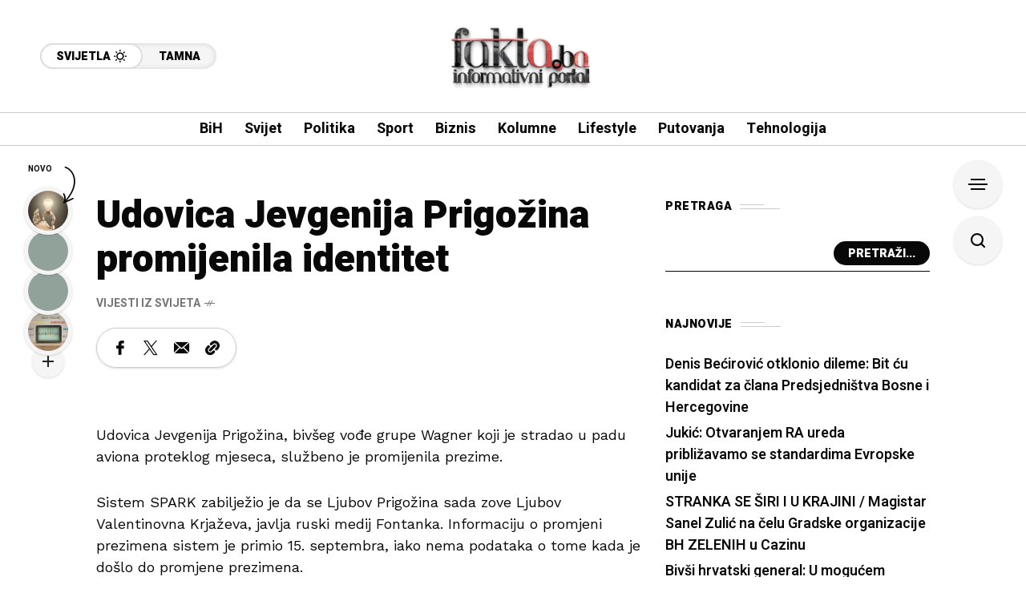

--- FILE ---
content_type: text/html; charset=UTF-8
request_url: http://fakta.ba/udovica-jevgenija-prigozina-promijenila-identitet/
body_size: 85814
content:
<!DOCTYPE html>
<html lang="bs-BA">
<head>
	<meta charset="UTF-8">
	<meta name="viewport" content="width=device-width, initial-scale=1">
	<meta name='robots' content='index, follow, max-image-preview:large, max-snippet:-1, max-video-preview:-1' />

	<!-- This site is optimized with the Yoast SEO plugin v24.9 - https://yoast.com/wordpress/plugins/seo/ -->
	<title>Udovica Jevgenija Prigožina promijenila identitet - Fakta informativni portal</title>
	<link rel="canonical" href="https://fakta.ba/udovica-jevgenija-prigozina-promijenila-identitet/" />
	<meta property="og:locale" content="bs_BA" />
	<meta property="og:type" content="article" />
	<meta property="og:title" content="Udovica Jevgenija Prigožina promijenila identitet - Fakta informativni portal" />
	<meta property="og:description" content="Udovica Jevgenija Prigožina, bivšeg vođe grupe Wagner" />
	<meta property="og:url" content="https://fakta.ba/udovica-jevgenija-prigozina-promijenila-identitet/" />
	<meta property="og:site_name" content="Fakta informativni portal" />
	<meta property="article:publisher" content="https://www.facebook.com/BHFakta" />
	<meta property="article:published_time" content="2025-02-27T23:29:55+00:00" />
	<meta property="og:image" content="https://fakta.ba/wp-content/uploads/2025/02/Glossy-Wall-Logo-Mockup-By-Designer-Hamza-9.png" />
	<meta property="og:image:width" content="3000" />
	<meta property="og:image:height" content="2000" />
	<meta property="og:image:type" content="image/png" />
	<meta name="author" content="dino" />
	<meta name="twitter:card" content="summary_large_image" />
	<meta name="twitter:label1" content="Written by" />
	<meta name="twitter:data1" content="dino" />
	<meta name="twitter:label2" content="Est. reading time" />
	<meta name="twitter:data2" content="1 minuta" />
	<script type="application/ld+json" class="yoast-schema-graph">{"@context":"https://schema.org","@graph":[{"@type":"Article","@id":"https://fakta.ba/udovica-jevgenija-prigozina-promijenila-identitet/#article","isPartOf":{"@id":"https://fakta.ba/udovica-jevgenija-prigozina-promijenila-identitet/"},"author":{"name":"dino","@id":"https://fakta.ba/#/schema/person/0b441c017646016d365ce0802b80abca"},"headline":"Udovica Jevgenija Prigožina promijenila identitet","datePublished":"2025-02-27T23:29:55+00:00","mainEntityOfPage":{"@id":"https://fakta.ba/udovica-jevgenija-prigozina-promijenila-identitet/"},"wordCount":137,"commentCount":0,"publisher":{"@id":"https://fakta.ba/#organization"},"articleSection":["Vijesti iz svijeta"],"inLanguage":"bs-BA","potentialAction":[{"@type":"CommentAction","name":"Comment","target":["https://fakta.ba/udovica-jevgenija-prigozina-promijenila-identitet/#respond"]}]},{"@type":"WebPage","@id":"https://fakta.ba/udovica-jevgenija-prigozina-promijenila-identitet/","url":"https://fakta.ba/udovica-jevgenija-prigozina-promijenila-identitet/","name":"Udovica Jevgenija Prigožina promijenila identitet - Fakta informativni portal","isPartOf":{"@id":"https://fakta.ba/#website"},"datePublished":"2025-02-27T23:29:55+00:00","breadcrumb":{"@id":"https://fakta.ba/udovica-jevgenija-prigozina-promijenila-identitet/#breadcrumb"},"inLanguage":"bs-BA","potentialAction":[{"@type":"ReadAction","target":["https://fakta.ba/udovica-jevgenija-prigozina-promijenila-identitet/"]}]},{"@type":"BreadcrumbList","@id":"https://fakta.ba/udovica-jevgenija-prigozina-promijenila-identitet/#breadcrumb","itemListElement":[{"@type":"ListItem","position":1,"name":"Home","item":"https://fakta.ba/"},{"@type":"ListItem","position":2,"name":"Udovica Jevgenija Prigožina promijenila identitet"}]},{"@type":"WebSite","@id":"https://fakta.ba/#website","url":"https://fakta.ba/","name":"Fakta informativni portal","description":"Bosanskohercegovački informativni portal","publisher":{"@id":"https://fakta.ba/#organization"},"alternateName":"Fakta.ba","potentialAction":[{"@type":"SearchAction","target":{"@type":"EntryPoint","urlTemplate":"https://fakta.ba/?s={search_term_string}"},"query-input":{"@type":"PropertyValueSpecification","valueRequired":true,"valueName":"search_term_string"}}],"inLanguage":"bs-BA"},{"@type":"Organization","@id":"https://fakta.ba/#organization","name":"Fakta informativni portal","alternateName":"Fakta.ba","url":"https://fakta.ba/","logo":{"@type":"ImageObject","inLanguage":"bs-BA","@id":"https://fakta.ba/#/schema/logo/image/","url":"https://fakta.ba/wp-content/uploads/2025/02/cropped-cropped-cropped-Glossy-Wall-Logo-Mockup-By-Designer-Hamza-9-2.png","contentUrl":"https://fakta.ba/wp-content/uploads/2025/02/cropped-cropped-cropped-Glossy-Wall-Logo-Mockup-By-Designer-Hamza-9-2.png","width":1000,"height":297,"caption":"Fakta informativni portal"},"image":{"@id":"https://fakta.ba/#/schema/logo/image/"},"sameAs":["https://www.facebook.com/BHFakta"]},{"@type":"Person","@id":"https://fakta.ba/#/schema/person/0b441c017646016d365ce0802b80abca","name":"dino","image":{"@type":"ImageObject","inLanguage":"bs-BA","@id":"https://fakta.ba/#/schema/person/image/","url":"https://secure.gravatar.com/avatar/42aa332eeeb5474d022247022465a99dfc3d2b39b9f5e56457d52a3948f9451f?s=96&d=mm&r=g","contentUrl":"https://secure.gravatar.com/avatar/42aa332eeeb5474d022247022465a99dfc3d2b39b9f5e56457d52a3948f9451f?s=96&d=mm&r=g","caption":"dino"},"sameAs":["https://fakta.ba"],"url":"https://fakta.ba/author/dino/"}]}</script>
	<!-- / Yoast SEO plugin. -->


<link rel='dns-prefetch' href='//www.googletagmanager.com' />
<link rel='dns-prefetch' href='//fonts.googleapis.com' />
<link rel='preconnect' href='https://fonts.gstatic.com' crossorigin />
<link rel="alternate" type="application/rss+xml" title="Fakta informativni portal &raquo; novosti" href="https://fakta.ba/feed/" />
<link rel="alternate" type="application/rss+xml" title="Fakta informativni portal &raquo;  novosti o komentarima" href="https://fakta.ba/comments/feed/" />
<link rel="alternate" type="application/rss+xml" title="Fakta informativni portal &raquo; Udovica Jevgenija Prigožina promijenila identitet novosti o komentarima" href="https://fakta.ba/udovica-jevgenija-prigozina-promijenila-identitet/feed/" />
<link rel="alternate" title="oEmbed (JSON)" type="application/json+oembed" href="https://fakta.ba/wp-json/oembed/1.0/embed?url=https%3A%2F%2Ffakta.ba%2Fudovica-jevgenija-prigozina-promijenila-identitet%2F" />
<link rel="alternate" title="oEmbed (XML)" type="text/xml+oembed" href="https://fakta.ba/wp-json/oembed/1.0/embed?url=https%3A%2F%2Ffakta.ba%2Fudovica-jevgenija-prigozina-promijenila-identitet%2F&#038;format=xml" />
<style id='wp-img-auto-sizes-contain-inline-css' type='text/css'>
img:is([sizes=auto i],[sizes^="auto," i]){contain-intrinsic-size:3000px 1500px}
/*# sourceURL=wp-img-auto-sizes-contain-inline-css */
</style>
<style id='wp-emoji-styles-inline-css' type='text/css'>

	img.wp-smiley, img.emoji {
		display: inline !important;
		border: none !important;
		box-shadow: none !important;
		height: 1em !important;
		width: 1em !important;
		margin: 0 0.07em !important;
		vertical-align: -0.1em !important;
		background: none !important;
		padding: 0 !important;
	}
/*# sourceURL=wp-emoji-styles-inline-css */
</style>
<link rel='stylesheet' id='wp-block-library-css' href='http://fakta.ba/wp-includes/css/dist/block-library/style.min.css?ver=6.9' type='text/css' media='all' />
<style id='wp-block-heading-inline-css' type='text/css'>
h1:where(.wp-block-heading).has-background,h2:where(.wp-block-heading).has-background,h3:where(.wp-block-heading).has-background,h4:where(.wp-block-heading).has-background,h5:where(.wp-block-heading).has-background,h6:where(.wp-block-heading).has-background{padding:1.25em 2.375em}h1.has-text-align-left[style*=writing-mode]:where([style*=vertical-lr]),h1.has-text-align-right[style*=writing-mode]:where([style*=vertical-rl]),h2.has-text-align-left[style*=writing-mode]:where([style*=vertical-lr]),h2.has-text-align-right[style*=writing-mode]:where([style*=vertical-rl]),h3.has-text-align-left[style*=writing-mode]:where([style*=vertical-lr]),h3.has-text-align-right[style*=writing-mode]:where([style*=vertical-rl]),h4.has-text-align-left[style*=writing-mode]:where([style*=vertical-lr]),h4.has-text-align-right[style*=writing-mode]:where([style*=vertical-rl]),h5.has-text-align-left[style*=writing-mode]:where([style*=vertical-lr]),h5.has-text-align-right[style*=writing-mode]:where([style*=vertical-rl]),h6.has-text-align-left[style*=writing-mode]:where([style*=vertical-lr]),h6.has-text-align-right[style*=writing-mode]:where([style*=vertical-rl]){rotate:180deg}
/*# sourceURL=http://fakta.ba/wp-includes/blocks/heading/style.min.css */
</style>
<style id='wp-block-latest-posts-inline-css' type='text/css'>
.wp-block-latest-posts{box-sizing:border-box}.wp-block-latest-posts.alignleft{margin-right:2em}.wp-block-latest-posts.alignright{margin-left:2em}.wp-block-latest-posts.wp-block-latest-posts__list{list-style:none}.wp-block-latest-posts.wp-block-latest-posts__list li{clear:both;overflow-wrap:break-word}.wp-block-latest-posts.is-grid{display:flex;flex-wrap:wrap}.wp-block-latest-posts.is-grid li{margin:0 1.25em 1.25em 0;width:100%}@media (min-width:600px){.wp-block-latest-posts.columns-2 li{width:calc(50% - .625em)}.wp-block-latest-posts.columns-2 li:nth-child(2n){margin-right:0}.wp-block-latest-posts.columns-3 li{width:calc(33.33333% - .83333em)}.wp-block-latest-posts.columns-3 li:nth-child(3n){margin-right:0}.wp-block-latest-posts.columns-4 li{width:calc(25% - .9375em)}.wp-block-latest-posts.columns-4 li:nth-child(4n){margin-right:0}.wp-block-latest-posts.columns-5 li{width:calc(20% - 1em)}.wp-block-latest-posts.columns-5 li:nth-child(5n){margin-right:0}.wp-block-latest-posts.columns-6 li{width:calc(16.66667% - 1.04167em)}.wp-block-latest-posts.columns-6 li:nth-child(6n){margin-right:0}}:root :where(.wp-block-latest-posts.is-grid){padding:0}:root :where(.wp-block-latest-posts.wp-block-latest-posts__list){padding-left:0}.wp-block-latest-posts__post-author,.wp-block-latest-posts__post-date{display:block;font-size:.8125em}.wp-block-latest-posts__post-excerpt,.wp-block-latest-posts__post-full-content{margin-bottom:1em;margin-top:.5em}.wp-block-latest-posts__featured-image a{display:inline-block}.wp-block-latest-posts__featured-image img{height:auto;max-width:100%;width:auto}.wp-block-latest-posts__featured-image.alignleft{float:left;margin-right:1em}.wp-block-latest-posts__featured-image.alignright{float:right;margin-left:1em}.wp-block-latest-posts__featured-image.aligncenter{margin-bottom:1em;text-align:center}
/*# sourceURL=http://fakta.ba/wp-includes/blocks/latest-posts/style.min.css */
</style>
<style id='wp-block-search-inline-css' type='text/css'>
.wp-block-search__button{margin-left:10px;word-break:normal}.wp-block-search__button.has-icon{line-height:0}.wp-block-search__button svg{height:1.25em;min-height:24px;min-width:24px;width:1.25em;fill:currentColor;vertical-align:text-bottom}:where(.wp-block-search__button){border:1px solid #ccc;padding:6px 10px}.wp-block-search__inside-wrapper{display:flex;flex:auto;flex-wrap:nowrap;max-width:100%}.wp-block-search__label{width:100%}.wp-block-search.wp-block-search__button-only .wp-block-search__button{box-sizing:border-box;display:flex;flex-shrink:0;justify-content:center;margin-left:0;max-width:100%}.wp-block-search.wp-block-search__button-only .wp-block-search__inside-wrapper{min-width:0!important;transition-property:width}.wp-block-search.wp-block-search__button-only .wp-block-search__input{flex-basis:100%;transition-duration:.3s}.wp-block-search.wp-block-search__button-only.wp-block-search__searchfield-hidden,.wp-block-search.wp-block-search__button-only.wp-block-search__searchfield-hidden .wp-block-search__inside-wrapper{overflow:hidden}.wp-block-search.wp-block-search__button-only.wp-block-search__searchfield-hidden .wp-block-search__input{border-left-width:0!important;border-right-width:0!important;flex-basis:0;flex-grow:0;margin:0;min-width:0!important;padding-left:0!important;padding-right:0!important;width:0!important}:where(.wp-block-search__input){appearance:none;border:1px solid #949494;flex-grow:1;font-family:inherit;font-size:inherit;font-style:inherit;font-weight:inherit;letter-spacing:inherit;line-height:inherit;margin-left:0;margin-right:0;min-width:3rem;padding:8px;text-decoration:unset!important;text-transform:inherit}:where(.wp-block-search__button-inside .wp-block-search__inside-wrapper){background-color:#fff;border:1px solid #949494;box-sizing:border-box;padding:4px}:where(.wp-block-search__button-inside .wp-block-search__inside-wrapper) .wp-block-search__input{border:none;border-radius:0;padding:0 4px}:where(.wp-block-search__button-inside .wp-block-search__inside-wrapper) .wp-block-search__input:focus{outline:none}:where(.wp-block-search__button-inside .wp-block-search__inside-wrapper) :where(.wp-block-search__button){padding:4px 8px}.wp-block-search.aligncenter .wp-block-search__inside-wrapper{margin:auto}.wp-block[data-align=right] .wp-block-search.wp-block-search__button-only .wp-block-search__inside-wrapper{float:right}
/*# sourceURL=http://fakta.ba/wp-includes/blocks/search/style.min.css */
</style>
<style id='wp-block-group-inline-css' type='text/css'>
.wp-block-group{box-sizing:border-box}:where(.wp-block-group.wp-block-group-is-layout-constrained){position:relative}
/*# sourceURL=http://fakta.ba/wp-includes/blocks/group/style.min.css */
</style>
<style id='wp-block-paragraph-inline-css' type='text/css'>
.is-small-text{font-size:.875em}.is-regular-text{font-size:1em}.is-large-text{font-size:2.25em}.is-larger-text{font-size:3em}.has-drop-cap:not(:focus):first-letter{float:left;font-size:8.4em;font-style:normal;font-weight:100;line-height:.68;margin:.05em .1em 0 0;text-transform:uppercase}body.rtl .has-drop-cap:not(:focus):first-letter{float:none;margin-left:.1em}p.has-drop-cap.has-background{overflow:hidden}:root :where(p.has-background){padding:1.25em 2.375em}:where(p.has-text-color:not(.has-link-color)) a{color:inherit}p.has-text-align-left[style*="writing-mode:vertical-lr"],p.has-text-align-right[style*="writing-mode:vertical-rl"]{rotate:180deg}
/*# sourceURL=http://fakta.ba/wp-includes/blocks/paragraph/style.min.css */
</style>
<style id='global-styles-inline-css' type='text/css'>
:root{--wp--preset--aspect-ratio--square: 1;--wp--preset--aspect-ratio--4-3: 4/3;--wp--preset--aspect-ratio--3-4: 3/4;--wp--preset--aspect-ratio--3-2: 3/2;--wp--preset--aspect-ratio--2-3: 2/3;--wp--preset--aspect-ratio--16-9: 16/9;--wp--preset--aspect-ratio--9-16: 9/16;--wp--preset--color--black: #000000;--wp--preset--color--cyan-bluish-gray: #abb8c3;--wp--preset--color--white: #ffffff;--wp--preset--color--pale-pink: #f78da7;--wp--preset--color--vivid-red: #cf2e2e;--wp--preset--color--luminous-vivid-orange: #ff6900;--wp--preset--color--luminous-vivid-amber: #fcb900;--wp--preset--color--light-green-cyan: #7bdcb5;--wp--preset--color--vivid-green-cyan: #00d084;--wp--preset--color--pale-cyan-blue: #8ed1fc;--wp--preset--color--vivid-cyan-blue: #0693e3;--wp--preset--color--vivid-purple: #9b51e0;--wp--preset--gradient--vivid-cyan-blue-to-vivid-purple: linear-gradient(135deg,rgb(6,147,227) 0%,rgb(155,81,224) 100%);--wp--preset--gradient--light-green-cyan-to-vivid-green-cyan: linear-gradient(135deg,rgb(122,220,180) 0%,rgb(0,208,130) 100%);--wp--preset--gradient--luminous-vivid-amber-to-luminous-vivid-orange: linear-gradient(135deg,rgb(252,185,0) 0%,rgb(255,105,0) 100%);--wp--preset--gradient--luminous-vivid-orange-to-vivid-red: linear-gradient(135deg,rgb(255,105,0) 0%,rgb(207,46,46) 100%);--wp--preset--gradient--very-light-gray-to-cyan-bluish-gray: linear-gradient(135deg,rgb(238,238,238) 0%,rgb(169,184,195) 100%);--wp--preset--gradient--cool-to-warm-spectrum: linear-gradient(135deg,rgb(74,234,220) 0%,rgb(151,120,209) 20%,rgb(207,42,186) 40%,rgb(238,44,130) 60%,rgb(251,105,98) 80%,rgb(254,248,76) 100%);--wp--preset--gradient--blush-light-purple: linear-gradient(135deg,rgb(255,206,236) 0%,rgb(152,150,240) 100%);--wp--preset--gradient--blush-bordeaux: linear-gradient(135deg,rgb(254,205,165) 0%,rgb(254,45,45) 50%,rgb(107,0,62) 100%);--wp--preset--gradient--luminous-dusk: linear-gradient(135deg,rgb(255,203,112) 0%,rgb(199,81,192) 50%,rgb(65,88,208) 100%);--wp--preset--gradient--pale-ocean: linear-gradient(135deg,rgb(255,245,203) 0%,rgb(182,227,212) 50%,rgb(51,167,181) 100%);--wp--preset--gradient--electric-grass: linear-gradient(135deg,rgb(202,248,128) 0%,rgb(113,206,126) 100%);--wp--preset--gradient--midnight: linear-gradient(135deg,rgb(2,3,129) 0%,rgb(40,116,252) 100%);--wp--preset--font-size--small: 13px;--wp--preset--font-size--medium: 20px;--wp--preset--font-size--large: 36px;--wp--preset--font-size--x-large: 42px;--wp--preset--spacing--20: 0.44rem;--wp--preset--spacing--30: 0.67rem;--wp--preset--spacing--40: 1rem;--wp--preset--spacing--50: 1.5rem;--wp--preset--spacing--60: 2.25rem;--wp--preset--spacing--70: 3.38rem;--wp--preset--spacing--80: 5.06rem;--wp--preset--shadow--natural: 6px 6px 9px rgba(0, 0, 0, 0.2);--wp--preset--shadow--deep: 12px 12px 50px rgba(0, 0, 0, 0.4);--wp--preset--shadow--sharp: 6px 6px 0px rgba(0, 0, 0, 0.2);--wp--preset--shadow--outlined: 6px 6px 0px -3px rgb(255, 255, 255), 6px 6px rgb(0, 0, 0);--wp--preset--shadow--crisp: 6px 6px 0px rgb(0, 0, 0);}:where(.is-layout-flex){gap: 0.5em;}:where(.is-layout-grid){gap: 0.5em;}body .is-layout-flex{display: flex;}.is-layout-flex{flex-wrap: wrap;align-items: center;}.is-layout-flex > :is(*, div){margin: 0;}body .is-layout-grid{display: grid;}.is-layout-grid > :is(*, div){margin: 0;}:where(.wp-block-columns.is-layout-flex){gap: 2em;}:where(.wp-block-columns.is-layout-grid){gap: 2em;}:where(.wp-block-post-template.is-layout-flex){gap: 1.25em;}:where(.wp-block-post-template.is-layout-grid){gap: 1.25em;}.has-black-color{color: var(--wp--preset--color--black) !important;}.has-cyan-bluish-gray-color{color: var(--wp--preset--color--cyan-bluish-gray) !important;}.has-white-color{color: var(--wp--preset--color--white) !important;}.has-pale-pink-color{color: var(--wp--preset--color--pale-pink) !important;}.has-vivid-red-color{color: var(--wp--preset--color--vivid-red) !important;}.has-luminous-vivid-orange-color{color: var(--wp--preset--color--luminous-vivid-orange) !important;}.has-luminous-vivid-amber-color{color: var(--wp--preset--color--luminous-vivid-amber) !important;}.has-light-green-cyan-color{color: var(--wp--preset--color--light-green-cyan) !important;}.has-vivid-green-cyan-color{color: var(--wp--preset--color--vivid-green-cyan) !important;}.has-pale-cyan-blue-color{color: var(--wp--preset--color--pale-cyan-blue) !important;}.has-vivid-cyan-blue-color{color: var(--wp--preset--color--vivid-cyan-blue) !important;}.has-vivid-purple-color{color: var(--wp--preset--color--vivid-purple) !important;}.has-black-background-color{background-color: var(--wp--preset--color--black) !important;}.has-cyan-bluish-gray-background-color{background-color: var(--wp--preset--color--cyan-bluish-gray) !important;}.has-white-background-color{background-color: var(--wp--preset--color--white) !important;}.has-pale-pink-background-color{background-color: var(--wp--preset--color--pale-pink) !important;}.has-vivid-red-background-color{background-color: var(--wp--preset--color--vivid-red) !important;}.has-luminous-vivid-orange-background-color{background-color: var(--wp--preset--color--luminous-vivid-orange) !important;}.has-luminous-vivid-amber-background-color{background-color: var(--wp--preset--color--luminous-vivid-amber) !important;}.has-light-green-cyan-background-color{background-color: var(--wp--preset--color--light-green-cyan) !important;}.has-vivid-green-cyan-background-color{background-color: var(--wp--preset--color--vivid-green-cyan) !important;}.has-pale-cyan-blue-background-color{background-color: var(--wp--preset--color--pale-cyan-blue) !important;}.has-vivid-cyan-blue-background-color{background-color: var(--wp--preset--color--vivid-cyan-blue) !important;}.has-vivid-purple-background-color{background-color: var(--wp--preset--color--vivid-purple) !important;}.has-black-border-color{border-color: var(--wp--preset--color--black) !important;}.has-cyan-bluish-gray-border-color{border-color: var(--wp--preset--color--cyan-bluish-gray) !important;}.has-white-border-color{border-color: var(--wp--preset--color--white) !important;}.has-pale-pink-border-color{border-color: var(--wp--preset--color--pale-pink) !important;}.has-vivid-red-border-color{border-color: var(--wp--preset--color--vivid-red) !important;}.has-luminous-vivid-orange-border-color{border-color: var(--wp--preset--color--luminous-vivid-orange) !important;}.has-luminous-vivid-amber-border-color{border-color: var(--wp--preset--color--luminous-vivid-amber) !important;}.has-light-green-cyan-border-color{border-color: var(--wp--preset--color--light-green-cyan) !important;}.has-vivid-green-cyan-border-color{border-color: var(--wp--preset--color--vivid-green-cyan) !important;}.has-pale-cyan-blue-border-color{border-color: var(--wp--preset--color--pale-cyan-blue) !important;}.has-vivid-cyan-blue-border-color{border-color: var(--wp--preset--color--vivid-cyan-blue) !important;}.has-vivid-purple-border-color{border-color: var(--wp--preset--color--vivid-purple) !important;}.has-vivid-cyan-blue-to-vivid-purple-gradient-background{background: var(--wp--preset--gradient--vivid-cyan-blue-to-vivid-purple) !important;}.has-light-green-cyan-to-vivid-green-cyan-gradient-background{background: var(--wp--preset--gradient--light-green-cyan-to-vivid-green-cyan) !important;}.has-luminous-vivid-amber-to-luminous-vivid-orange-gradient-background{background: var(--wp--preset--gradient--luminous-vivid-amber-to-luminous-vivid-orange) !important;}.has-luminous-vivid-orange-to-vivid-red-gradient-background{background: var(--wp--preset--gradient--luminous-vivid-orange-to-vivid-red) !important;}.has-very-light-gray-to-cyan-bluish-gray-gradient-background{background: var(--wp--preset--gradient--very-light-gray-to-cyan-bluish-gray) !important;}.has-cool-to-warm-spectrum-gradient-background{background: var(--wp--preset--gradient--cool-to-warm-spectrum) !important;}.has-blush-light-purple-gradient-background{background: var(--wp--preset--gradient--blush-light-purple) !important;}.has-blush-bordeaux-gradient-background{background: var(--wp--preset--gradient--blush-bordeaux) !important;}.has-luminous-dusk-gradient-background{background: var(--wp--preset--gradient--luminous-dusk) !important;}.has-pale-ocean-gradient-background{background: var(--wp--preset--gradient--pale-ocean) !important;}.has-electric-grass-gradient-background{background: var(--wp--preset--gradient--electric-grass) !important;}.has-midnight-gradient-background{background: var(--wp--preset--gradient--midnight) !important;}.has-small-font-size{font-size: var(--wp--preset--font-size--small) !important;}.has-medium-font-size{font-size: var(--wp--preset--font-size--medium) !important;}.has-large-font-size{font-size: var(--wp--preset--font-size--large) !important;}.has-x-large-font-size{font-size: var(--wp--preset--font-size--x-large) !important;}
/*# sourceURL=global-styles-inline-css */
</style>

<style id='classic-theme-styles-inline-css' type='text/css'>
/*! This file is auto-generated */
.wp-block-button__link{color:#fff;background-color:#32373c;border-radius:9999px;box-shadow:none;text-decoration:none;padding:calc(.667em + 2px) calc(1.333em + 2px);font-size:1.125em}.wp-block-file__button{background:#32373c;color:#fff;text-decoration:none}
/*# sourceURL=/wp-includes/css/classic-themes.min.css */
</style>
<link rel='stylesheet' id='contact-form-7-css' href='http://fakta.ba/wp-content/plugins/contact-form-7/includes/css/styles.css?ver=6.0.6' type='text/css' media='all' />
<link rel='stylesheet' id='mow_fn_googlefonts-css' href='http://fonts.googleapis.com/css?family=Lora%3A400%2C400italic%2C500%2C500italic%2C600%2C600italic%2C700%2C700italic%2C800%2C800italic%2C900%2C900italic%7CHeebo%3A400%2C400italic%2C500%2C500italic%2C600%2C600italic%2C700%2C700italic%2C800%2C800italic%2C900%2C900italic%7CHeebo%3A400%2C400italic%2C500%2C500italic%2C600%2C600italic%2C700%2C700italic%2C800%2C800italic%2C900%2C900italic%7CWork+Sans%3A400%2C400italic%2C500%2C500italic%2C600%2C600italic%2C700%2C700italic%2C800%2C800italic%2C900%2C900italic&#038;display=swap&#038;subset=latin%2Ccyrillic%2Cgreek%2Cvietnamese&#038;ver=6.9' type='text/css' media='all' />
<link rel='stylesheet' id='mow-fn-base-css' href='http://fakta.ba/wp-content/themes/mow/framework/css/base.min.css?ver=_v_2.1.5' type='text/css' media='all' />
<link rel='stylesheet' id='quill-css' href='http://fakta.ba/wp-content/themes/mow/framework/css/quill.min.css?ver=_v_2.1.5' type='text/css' media='all' />
<link rel='stylesheet' id='ytplayer-css' href='http://fakta.ba/wp-content/themes/mow/framework/css/mb-ytplayer.min.css?ver=_v_2.1.5' type='text/css' media='all' />
<link rel='stylesheet' id='lightgallery-css' href='http://fakta.ba/wp-content/themes/mow/framework/css/lightgallery.min.css?ver=_v_2.1.5' type='text/css' media='all' />
<link rel='stylesheet' id='swiper-css' href='http://fakta.ba/wp-content/plugins/elementor/assets/lib/swiper/v8/css/swiper.min.css?ver=8.4.5' type='text/css' media='all' />
<link rel='stylesheet' id='mow-fn-icons-css' href='http://fakta.ba/wp-content/themes/mow/framework/css/f_icons.min.css?ver=_v_2.1.5' type='text/css' media='all' />
<link rel='stylesheet' id='mow-fn-widgets-css' href='http://fakta.ba/wp-content/themes/mow/framework/css/widgets.min.css?ver=_v_2.1.5' type='text/css' media='all' />
<link rel='stylesheet' id='mow-fn-woocommerce-css' href='http://fakta.ba/wp-content/themes/mow/config/config-woo/woocommerce.min.css?ver=_v_2.1.5' type='text/css' media='all' />
<link rel='stylesheet' id='mow-fn-relink-css' href='http://fakta.ba/wp-content/themes/mow/framework/css/relink.min.css?ver=_v_2.1.5' type='text/css' media='all' />
<link rel='stylesheet' id='mow-fn-style-css' href='http://fakta.ba/wp-content/themes/mow/framework/css/style.min.css?ver=_v_2.1.5' type='text/css' media='all' />
<link rel='stylesheet' id='mow-fn-responsive-css' href='http://fakta.ba/wp-content/themes/mow/framework/css/responsive.min.css?ver=_v_2.1.5' type='text/css' media='all' />
<link rel='stylesheet' id='mow-fn-dark-css' href='http://fakta.ba/wp-content/themes/mow/framework/css/dark.min.css?ver=_v_2.1.5' type='text/css' media='all' />
<link rel='stylesheet' id='mow-fn-stylesheet-css' href='http://fakta.ba/wp-content/themes/mow/style.css?ver=_v_2.1.5' type='text/css' media='all' />
<link rel="preload" as="style" href="https://fonts.googleapis.com/css?family=Work%20Sans:400%7CHeebo:400%7CLora:400&#038;display=swap&#038;ver=1745410566" /><link rel="stylesheet" href="https://fonts.googleapis.com/css?family=Work%20Sans:400%7CHeebo:400%7CLora:400&#038;display=swap&#038;ver=1745410566" media="print" onload="this.media='all'"><noscript><link rel="stylesheet" href="https://fonts.googleapis.com/css?family=Work%20Sans:400%7CHeebo:400%7CLora:400&#038;display=swap&#038;ver=1745410566" /></noscript><link rel='stylesheet' id='mow_fn_inline-css' href='http://fakta.ba/wp-content/themes/mow/framework/css/inline.css?ver=_v_2.1.5' type='text/css' media='all' />
<style id='mow_fn_inline-inline-css' type='text/css'>

		@media(max-width: 600px){
			#wpadminbar{position: fixed;}
		}
	
		:root{
			--hff: Heebo;
			--bff: Work Sans;
			--quote-ff: Lora;
		}
	
		.cursor-inner.cursor-slider.cursor-hover span:after,
		.cursor-inner.cursor-slider.cursor-hover span:before{
			background-color: #000000;
		}
		.cursor-outer .fn-cursor,.cursor-inner.cursor-slider:not(.cursor-hover) .fn-cursor{
			border-color: rgba(0,0,0,0.7);
		}
		.cursor-inner .fn-cursor,.cursor-inner .fn-left:before,.cursor-inner .fn-left:after,.cursor-inner .fn-right:before,.cursor-inner .fn-right:after{
			background-color: rgba(0,0,0,0.7);
		}
		.cursor-inner.cursor-hover .fn-cursor{
			background-color: rgba(0,0,0,0.1);
		}
		[data-site-skin='dark'] .cursor-inner.cursor-slider.cursor-hover span:after,
		[data-site-skin='dark'] .cursor-inner.cursor-slider.cursor-hover span:before{
			background-color: #FFFFFF;
		}
		[data-site-skin='dark'] .cursor-outer .fn-cursor,
		[data-site-skin='dark'] .cursor-inner.cursor-slider:not(.cursor-hover) .fn-cursor{
			border-color: rgba(255,255,255,0.7);
		}
		[data-site-skin='dark'] .cursor-inner .fn-cursor,
		[data-site-skin='dark'] .cursor-inner .fn-left:before,
		[data-site-skin='dark'] .cursor-inner .fn-left:after,
		[data-site-skin='dark'] .cursor-inner .fn-right:before,
		[data-site-skin='dark'] .cursor-inner .fn-right:after{
			background-color: rgba(255,255,255,0.7);
		}
		[data-site-skin='dark'] .cursor-inner.cursor-hover .fn-cursor{
			background-color: rgba(255,255,255,0.1);
		}
	
		:root{
			--mow-bbc: #FFFFFF;
			--mow-mc1: #FF5757;
			--mow-hhc: #444444;
			--mow-hc: #080808;
			--mow-bc: #777777;
			--mow-ebc: #F5F5F5;
			--mow-aebc: #E5E5E5;
			--mow-border-color: #CCCCCC;
			--mow-contrast-text: #FFFFFF;
		}
		[data-site-skin='dark']:root{
			--mow-bbc: #121212;
			--mow-mc1: #FF5757;
			--mow-hhc: #999999;
			--mow-hc: #CCCCCC;
			--mow-bc: #777777;
			--mow-ebc: #1D1D1D;
			--mow-aebc: #222222;
			--mow-border-color: #333333;
		}
	
		.fn__logo img{
			max-width: 350px;
			max-height: 80px;
		}
		.mow_fn_mobnav .fn__logo img{
			max-width: 220px;
			max-height: 80px;
		}
	
		.mow_fn_header .mow_fn_main_nav > li > a{
			height: 147px;
			line-height: 147px;
		}
		.mow_fn_mlogo_header .mow_fn_main_nav > li > a{
			height: 40px;
			line-height: 40px;
		}
	
		.blog__item .desc p{
			overflow: hidden;
		   	text-overflow: ellipsis;
		   	display: -webkit-box;
		   	-webkit-line-clamp: 3;
		   	-webkit-box-orient: vertical;
		}
	
		.mow_fn_mlogo_header[data-layout='overlay_bg'] .header_nav_wrap{
			background-color: #080808;
		}
		.mow_fn_mlogo_header[data-layout='overlay_bg'] .mow_fn_main_nav > li > a{
			color: #FFFFFF;
		}
	
		.mow_fn_mobnav{
			background-color: #000000;
		}
		.mow_fn_mobnav .mob_top{
			border-bottom-color: #222222;
		}
		.mow_fn_mobnav .mobile_menu a{
			color: #EEEEEE;
		}
	
		.fn__rating_count .number{
			background-color: #FDD23C;
			color: #000000;
		}
	
		.fn__meta .sticky_label span{background-color: #FFEEAF;}
	
		h1{font-size: 45px;}
		h2{font-size: 36px;}
		h3{font-size: 30px;}
		h4{font-size: 24px;}
		h5{font-size: 20px;}
		h6{font-size: 16px;}
	
/*# sourceURL=mow_fn_inline-inline-css */
</style>
<script type="text/javascript" src="http://fakta.ba/wp-content/themes/mow/framework/js/head-script.min.js?ver=_v_2.1.5" id="head-script-js"></script>

<!-- Google tag (gtag.js) snippet added by Site Kit -->
<!-- Google Analytics snippet added by Site Kit -->
<script type="text/javascript" src="https://www.googletagmanager.com/gtag/js?id=GT-KFN4K4VH" id="google_gtagjs-js" async></script>
<script type="text/javascript" id="google_gtagjs-js-after">
/* <![CDATA[ */
window.dataLayer = window.dataLayer || [];function gtag(){dataLayer.push(arguments);}
gtag("set","linker",{"domains":["fakta.ba"]});
gtag("js", new Date());
gtag("set", "developer_id.dZTNiMT", true);
gtag("config", "GT-KFN4K4VH");
 window._googlesitekit = window._googlesitekit || {}; window._googlesitekit.throttledEvents = []; window._googlesitekit.gtagEvent = (name, data) => { var key = JSON.stringify( { name, data } ); if ( !! window._googlesitekit.throttledEvents[ key ] ) { return; } window._googlesitekit.throttledEvents[ key ] = true; setTimeout( () => { delete window._googlesitekit.throttledEvents[ key ]; }, 5 ); gtag( "event", name, { ...data, event_source: "site-kit" } ); }; 
//# sourceURL=google_gtagjs-js-after
/* ]]> */
</script>
<script type="text/javascript" src="http://fakta.ba/wp-includes/js/jquery/jquery.min.js?ver=3.7.1" id="jquery-core-js"></script>
<script type="text/javascript" src="http://fakta.ba/wp-includes/js/jquery/jquery-migrate.min.js?ver=3.4.1" id="jquery-migrate-js"></script>
<link rel="https://api.w.org/" href="https://fakta.ba/wp-json/" /><link rel="alternate" title="JSON" type="application/json" href="https://fakta.ba/wp-json/wp/v2/posts/6357" /><link rel="EditURI" type="application/rsd+xml" title="RSD" href="https://fakta.ba/xmlrpc.php?rsd" />
<meta name="generator" content="WordPress 6.9" />
<link rel='shortlink' href='https://fakta.ba/?p=6357' />
<meta name="generator" content="Redux 4.5.7" /><meta name="generator" content="Site Kit by Google 1.170.0" /><!-- Generated by Jetpack Social -->
<meta property="og:title" content="Udovica Jevgenija Prigožina promijenila identitet">
<meta property="og:url" content="https://fakta.ba/udovica-jevgenija-prigozina-promijenila-identitet/">
<meta property="og:description" content="Udovica Jevgenija Prigožina, bivšeg vođe grupe Wagner">
<!-- / Jetpack Social -->
<meta name="description" content="Udovica Jevgenija Prigožina, bivšeg vođe grupe Wagner"><link rel="prev" href="https://fakta.ba/danas-potpisivanje-ugovora-za-obavljanje-pripravnickog-staza-za-40-povratnika/" />
<link rel="next" href="https://fakta.ba/elon-musk-potvrdio-da-uvodi-pretplatu-za-korisnike-twittera/" />
<meta name="generator" content="Elementor 3.28.4; features: e_font_icon_svg, additional_custom_breakpoints, e_local_google_fonts, e_element_cache; settings: css_print_method-external, google_font-enabled, font_display-swap">
			<style>
				.e-con.e-parent:nth-of-type(n+4):not(.e-lazyloaded):not(.e-no-lazyload),
				.e-con.e-parent:nth-of-type(n+4):not(.e-lazyloaded):not(.e-no-lazyload) * {
					background-image: none !important;
				}
				@media screen and (max-height: 1024px) {
					.e-con.e-parent:nth-of-type(n+3):not(.e-lazyloaded):not(.e-no-lazyload),
					.e-con.e-parent:nth-of-type(n+3):not(.e-lazyloaded):not(.e-no-lazyload) * {
						background-image: none !important;
					}
				}
				@media screen and (max-height: 640px) {
					.e-con.e-parent:nth-of-type(n+2):not(.e-lazyloaded):not(.e-no-lazyload),
					.e-con.e-parent:nth-of-type(n+2):not(.e-lazyloaded):not(.e-no-lazyload) * {
						background-image: none !important;
					}
				}
			</style>
			<link rel="preload" href="http://fonts.googleapis.com/css?family=Lora:400,400italic,500,500italic,600,600italic,700,700italic,800,800italic,900,900italic|Heebo:400,400italic,500,500italic,600,600italic,700,700italic,800,800italic,900,900italic|Heebo:400,400italic,500,500italic,600,600italic,700,700italic,800,800italic,900,900italic|Work+Sans:400,400italic,500,500italic,600,600italic,700,700italic,800,800italic,900,900italic&#038;display=swap&#038;subset=latin,cyrillic,greek,vietnamese" as="style" onload="this.onload=null;this.rel='stylesheet'"><noscript><link rel="stylesheet" href="http://fonts.googleapis.com/css?family=Lora:400,400italic,500,500italic,600,600italic,700,700italic,800,800italic,900,900italic|Heebo:400,400italic,500,500italic,600,600italic,700,700italic,800,800italic,900,900italic|Heebo:400,400italic,500,500italic,600,600italic,700,700italic,800,800italic,900,900italic|Work+Sans:400,400italic,500,500italic,600,600italic,700,700italic,800,800italic,900,900italic&#038;display=swap&#038;subset=latin,cyrillic,greek,vietnamese"></noscript><link rel="icon" href="https://fakta.ba/wp-content/uploads/2025/02/cropped-Glossy-Wall-Logo-Mockup-By-Designer-Hamza-11-32x32.png" sizes="32x32" />
<link rel="icon" href="https://fakta.ba/wp-content/uploads/2025/02/cropped-Glossy-Wall-Logo-Mockup-By-Designer-Hamza-11-192x192.png" sizes="192x192" />
<link rel="apple-touch-icon" href="https://fakta.ba/wp-content/uploads/2025/02/cropped-Glossy-Wall-Logo-Mockup-By-Designer-Hamza-11-180x180.png" />
<meta name="msapplication-TileImage" content="https://fakta.ba/wp-content/uploads/2025/02/cropped-Glossy-Wall-Logo-Mockup-By-Designer-Hamza-11-270x270.png" />
		<style type="text/css" id="wp-custom-css">
			.meta_item.post_views,
.meta_item.meta_date {
    display: none !important;
}
		</style>
		<style id="mow_fn_option-dynamic-css" title="dynamic-css" class="redux-options-output">body{font-family:"Work Sans";font-weight:400;font-style:normal;font-size:18px;}.mow_fn_main_nav > li > a{font-family:Heebo;font-style:normal;font-size:20px;}input{font-family:Heebo;font-weight:400;font-style:normal;font-size:16px;}blockquote{font-family:Lora;font-weight:400;font-style:normal;font-size:24px;}h1,h2,h3,h4,h5,h6{font-family:Heebo;font-weight:400;font-style:normal;}</style>	<script>
					if (!localStorage.mow_skin) { localStorage.mow_skin = "light";}
				document.documentElement.setAttribute("data-site-skin", localStorage.mow_skin);
	</script>
</head>
<body class="wp-singular post-template-default single single-post postid-6357 single-format-standard wp-custom-logo wp-theme-mow mobile_sticky sidebar_sticky_enable mow-core-ready elementor-default elementor-kit-6">
	
	
	
	<!-- HTML starts here -->
	<div class="mow-fn-wrapper">


		<!-- Desktop Navigation -->
		


<div class="mow_fn_site_overlay"></div>

<!-- Header -->
<header id="mow_fn_header" data-header-width="boxed">
	
		<div class="mow_fn_mlogo_header" data-layout="full_border">
		<div class="header_logo_wrap">
			<div class="header_logo">
				<div class="left_item">
					<div class="ht_left_item fn__skin">
							<a href="#" class="light"><span class="text">Svijetla</span><i class="fn__isvg fn__isvg-svg__sun "></i></a>
							<a href="#" class="dark"><span class="text">Tamna</span><i class="fn__isvg fn__isvg-svg__moon "></i></a>
						</div>				</div>
				<div class="middle_item">
					<div class="fn__logo">
						<a href="https://fakta.ba/"><img loading="lazy" decoding="async" width="auto" height="auto" class="dark_logo" src="https://fakta.ba/wp-content/uploads/2025/02/Glossy-Wall-Logo-Mockup-By-Designer-Hamza-9-1-e1742471900616.png" alt="logo"><img loading="lazy" decoding="async" width="auto" height="auto" class="light_logo" src="https://fakta.ba/wp-content/uploads/2025/02/Glossy-Wall-Logo-Mockup-By-Designer-Hamza-12-e1740519108608.png" alt="logo"></a>					</div>
				</div>
				<div class="right_item">
									</div>
			</div>
		</div>
		<div class="header_nav_wrap">
			<div class="header_nav">
				<div class="menu-fakta-container"><ul id="menu-fakta" class="mow_fn_main_nav"><li id="menu-item-9011" class="menu-item menu-item-type-post_type menu-item-object-page menu-item-9011"><a href="https://fakta.ba/bih/"><span>BiH<i class="fn__isvg fn__isvg-svg__arrow_4 "></i></span></a></li>
<li id="menu-item-9017" class="menu-item menu-item-type-post_type menu-item-object-page menu-item-9017"><a href="https://fakta.ba/svijet/"><span>Svijet<i class="fn__isvg fn__isvg-svg__arrow_4 "></i></span></a></li>
<li id="menu-item-9014" class="menu-item menu-item-type-post_type menu-item-object-page menu-item-9014"><a href="https://fakta.ba/politika/"><span>Politika<i class="fn__isvg fn__isvg-svg__arrow_4 "></i></span></a></li>
<li id="menu-item-9016" class="menu-item menu-item-type-post_type menu-item-object-page menu-item-9016"><a href="https://fakta.ba/sport/"><span>Sport<i class="fn__isvg fn__isvg-svg__arrow_4 "></i></span></a></li>
<li id="menu-item-9012" class="menu-item menu-item-type-post_type menu-item-object-page menu-item-9012"><a href="https://fakta.ba/biznis/"><span>Biznis<i class="fn__isvg fn__isvg-svg__arrow_4 "></i></span></a></li>
<li id="menu-item-9440" class="menu-item menu-item-type-custom menu-item-object-custom menu-item-9440"><a href="https://fakta.ba/category/kolumna/"><span>Kolumne<i class="fn__isvg fn__isvg-svg__arrow_4 "></i></span></a></li>
<li id="menu-item-9013" class="menu-item menu-item-type-post_type menu-item-object-page menu-item-9013"><a href="https://fakta.ba/lifestyle/"><span>Lifestyle<i class="fn__isvg fn__isvg-svg__arrow_4 "></i></span></a></li>
<li id="menu-item-9015" class="menu-item menu-item-type-post_type menu-item-object-page menu-item-9015"><a href="https://fakta.ba/putovanja/"><span>Putovanja<i class="fn__isvg fn__isvg-svg__arrow_4 "></i></span></a></li>
<li id="menu-item-9018" class="menu-item menu-item-type-post_type menu-item-object-page menu-item-9018"><a href="https://fakta.ba/tehnologija/"><span>Tehnologija<i class="fn__isvg fn__isvg-svg__arrow_4 "></i></span></a></li>
</ul></div>			</div>
		</div>
	</div>
	</header>
<!-- !Header -->




<div class="mow_fn_stickynav ajax_enable" data-type="always_on">
		<div class="progress_wrap">
		<div class="progress"></div>
	</div>
		<div class="stickynav_in">
		<div class="transform_hedaer">
			<div class="sticky_header">
				<div class="mow_fn_nav sticky_nav">
					<div class="menu-fakta-container"><ul id="menu-fakta" class="mow_fn_main_nav"><li id="menu-item-9011" class="menu-item menu-item-type-post_type menu-item-object-page menu-item-9011"><a href="https://fakta.ba/bih/"><span>BiH<i class="fn__isvg fn__isvg-svg__arrow_4 "></i></span></a></li>
<li id="menu-item-9017" class="menu-item menu-item-type-post_type menu-item-object-page menu-item-9017"><a href="https://fakta.ba/svijet/"><span>Svijet<i class="fn__isvg fn__isvg-svg__arrow_4 "></i></span></a></li>
<li id="menu-item-9014" class="menu-item menu-item-type-post_type menu-item-object-page menu-item-9014"><a href="https://fakta.ba/politika/"><span>Politika<i class="fn__isvg fn__isvg-svg__arrow_4 "></i></span></a></li>
<li id="menu-item-9016" class="menu-item menu-item-type-post_type menu-item-object-page menu-item-9016"><a href="https://fakta.ba/sport/"><span>Sport<i class="fn__isvg fn__isvg-svg__arrow_4 "></i></span></a></li>
<li id="menu-item-9012" class="menu-item menu-item-type-post_type menu-item-object-page menu-item-9012"><a href="https://fakta.ba/biznis/"><span>Biznis<i class="fn__isvg fn__isvg-svg__arrow_4 "></i></span></a></li>
<li id="menu-item-9440" class="menu-item menu-item-type-custom menu-item-object-custom menu-item-9440"><a href="https://fakta.ba/category/kolumna/"><span>Kolumne<i class="fn__isvg fn__isvg-svg__arrow_4 "></i></span></a></li>
<li id="menu-item-9013" class="menu-item menu-item-type-post_type menu-item-object-page menu-item-9013"><a href="https://fakta.ba/lifestyle/"><span>Lifestyle<i class="fn__isvg fn__isvg-svg__arrow_4 "></i></span></a></li>
<li id="menu-item-9015" class="menu-item menu-item-type-post_type menu-item-object-page menu-item-9015"><a href="https://fakta.ba/putovanja/"><span>Putovanja<i class="fn__isvg fn__isvg-svg__arrow_4 "></i></span></a></li>
<li id="menu-item-9018" class="menu-item menu-item-type-post_type menu-item-object-page menu-item-9018"><a href="https://fakta.ba/tehnologija/"><span>Tehnologija<i class="fn__isvg fn__isvg-svg__arrow_4 "></i></span></a></li>
</ul></div>				</div>
			</div>
						<div class="header_post_reading">
				<div class="reading_post">
					<h3>
						<span class="subtitle">Sada čitate:</span>
						<span class="title">Udovica Jevgenija Prigožina promijenila identitet</span>
					</h3>
				</div>
			</div>
					</div>
  					<div class="fn__quick_nav">
				<div class="icon_holder fn__link">
					<span class="icon"></span>
					<span class="icon"></span>
					<div class="icon_count">1</div>
				</div>
				<div class="list">
					<ul>
						<li class="ready">
							<div class="item" data-id="6357" role="button">
								<span class="count"><span>01</span></span>
								<h4><span>Udovica Jevgenija Prigožina promijenila identitet</span></h4>
							</div>
						</li>
					</ul>
				</div>
			</div>
			</div>
</div>
		<!-- !Desktop Navigation -->

		<!-- Mobile Navigation -->
		
<!-- Mobile Navigation -->
<div class="mow_fn_mobnav">
	<div class="mob_top">
		<div class="logo">
			<div class="fn__logo"><a href="https://fakta.ba/"><img loading="lazy" loading="lazy" src="https://fakta.ba/wp-content/uploads/2025/04/Glossy-Wall-Logo-Mockup-By-Designer-Hamza-12-e1740519108608.png" width="628" height="215" alt="logo"></a></div>		</div>
		<div class="right__trigger">
			<a class="bar_opener" href="#" aria-label="/"><i class="fn__isvg fn__isvg-baropener "></i></a>
						<a class="mobmenu_opener" href="#" aria-label="/"><span></span></a>
					</div>
	</div>
	
	<div class="mob_bot">
				<div class="mob_site_skin">
			<div class="fn__skin">
				<a href="#" class="light"><span class="text">Svijetla</span><i class="fn__isvg fn__isvg-svg__sun "></i></a>
				<a href="#" class="dark"><span class="text">Tamna</span><i class="fn__isvg fn__isvg-svg__moon "></i></a>
			</div>
		</div>
				<div class="menu-fakta-container"><ul id="menu-fakta-1" class="mobile_menu"><li class="menu-item menu-item-type-post_type menu-item-object-page menu-item-9011"><a href="https://fakta.ba/bih/">BiH<i class="fn__isvg fn__isvg-svg__arrow_4 "></i></a></li>
<li class="menu-item menu-item-type-post_type menu-item-object-page menu-item-9017"><a href="https://fakta.ba/svijet/">Svijet<i class="fn__isvg fn__isvg-svg__arrow_4 "></i></a></li>
<li class="menu-item menu-item-type-post_type menu-item-object-page menu-item-9014"><a href="https://fakta.ba/politika/">Politika<i class="fn__isvg fn__isvg-svg__arrow_4 "></i></a></li>
<li class="menu-item menu-item-type-post_type menu-item-object-page menu-item-9016"><a href="https://fakta.ba/sport/">Sport<i class="fn__isvg fn__isvg-svg__arrow_4 "></i></a></li>
<li class="menu-item menu-item-type-post_type menu-item-object-page menu-item-9012"><a href="https://fakta.ba/biznis/">Biznis<i class="fn__isvg fn__isvg-svg__arrow_4 "></i></a></li>
<li class="menu-item menu-item-type-custom menu-item-object-custom menu-item-9440"><a href="https://fakta.ba/category/kolumna/">Kolumne<i class="fn__isvg fn__isvg-svg__arrow_4 "></i></a></li>
<li class="menu-item menu-item-type-post_type menu-item-object-page menu-item-9013"><a href="https://fakta.ba/lifestyle/">Lifestyle<i class="fn__isvg fn__isvg-svg__arrow_4 "></i></a></li>
<li class="menu-item menu-item-type-post_type menu-item-object-page menu-item-9015"><a href="https://fakta.ba/putovanja/">Putovanja<i class="fn__isvg fn__isvg-svg__arrow_4 "></i></a></li>
<li class="menu-item menu-item-type-post_type menu-item-object-page menu-item-9018"><a href="https://fakta.ba/tehnologija/">Tehnologija<i class="fn__isvg fn__isvg-svg__arrow_4 "></i></a></li>
</ul></div>	</div>
</div>
<!-- !Mobile Navigation -->		<!-- !Mobile Navigation -->


		
		
		<div class="mow_fn_content">
<div class="mow_fn_singlepost">
				<div class="mow_fn_blog_single" data-post-id="6357" data-get-post-id="6356" data-post-title="Udovica Jevgenija Prigožina promijenila identitet" data-post-url="https://fakta.ba/udovica-jevgenija-prigozina-promijenila-identitet/" data-layout="featured" data-style="wsr"><div class="mow_fn_single"><div class="mow_fn_ws" data-side="wsr"><div class="container"><div class="wspage_cols"><div class="wspage_col wspage_list"><div class="wspage_in"><div class="fn__single_top_info"><h1 class="fn__maintitle fn__single_post_title">Udovica Jevgenija Prigožina promijenila identitet</h1><div class="fn__meta"><p><a class=" fn_last_category" href=" https://fakta.ba/category/vijesti-iz-svijeta/">Vijesti iz svijeta</a><span class="meta_sep"></span><span class="meta_item meta_date" title="27/02/2025">Prije mjesec dana<span class="meta_sep"></span></span><span class="meta_item post_views" title="117">117 Pregleda<span class="meta_sep"></span></span></p></div><div class="mow_fn_share"><div class="share_wrapper"><ul><li><a href="https://www.facebook.com/sharer/sharer.php?u=https%3A%2F%2Ffakta.ba%2Fudovica-jevgenija-prigozina-promijenila-identitet%2F" target="_blank" title="Facebook" aria-label="Share on Facebook"><i class="fn__isvg fn__isvg-facebook "></i></a></li><li><a href="https://twitter.com/intent/tweet?url=https%3A%2F%2Ffakta.ba%2Fudovica-jevgenija-prigozina-promijenila-identitet%2F" target="_blank" title="Twitter" aria-label="Share on Twitter"><i class="fn__isvg fn__isvg-twitter "></i></a></li><li><a href="mailto:?amp;body=https://fakta.ba/udovica-jevgenija-prigozina-promijenila-identitet/" target="_blank" title="Email" aria-label="Share on Email"><i class="fn__isvg fn__isvg-email "></i></a></li><li><a title="Copy Link" class="frenify__copy_link" href="https://fakta.ba/udovica-jevgenija-prigozina-promijenila-identitet/" aria-label="Copy a link to the clipboard"><i class="fn__isvg fn__isvg-svg__link "></i></a></li></ul></div></div></div><div class="fn__single_content">
<p>Udovica Jevgenija Prigožina, bivšeg vođe grupe Wagner koji je stradao u padu aviona proteklog mjeseca, službeno je promijenila prezime.</p>



<p>Sistem SPARK zabilježio je da se Ljubov Prigožina sada zove Ljubov Valentinovna Krjaževa, javlja ruski medij Fontanka. Informaciju o promjeni prezimena sistem je primio 15. septembra, iako nema podataka o tome kada je došlo do promjene prezimena.</p>



<p>Ruski mediji navode kako se radi o djevojačkom prezimenu Prigožinove udovice. Iza bivšeg šefa plaćenika ostale su dvije kćeke i sin, ali nije poznato jesu li i oni promijenili prezime.</p>



<p>Inače, Ljubov Prigožina je farmaceutkinja i ujedno vlasnica Agat LLC-a, podružnice Concord Management and Consulting LLC-a, firme koja je bila u vlasništvu bivšeg šefa Wagnera, piše Jutarnji.</p>
</div><div class="clearfix"></div><div class="single_bottom_info"><div class="mow_fn_reactions"><div class="reactions_list"></div></div><div class="mow_fn_share"><div class="share_wrapper"><ul><li><a href="https://www.facebook.com/sharer/sharer.php?u=https%3A%2F%2Ffakta.ba%2Fudovica-jevgenija-prigozina-promijenila-identitet%2F" target="_blank" title="Facebook" aria-label="Share on Facebook"><i class="fn__isvg fn__isvg-facebook "></i></a></li><li><a href="https://twitter.com/intent/tweet?url=https%3A%2F%2Ffakta.ba%2Fudovica-jevgenija-prigozina-promijenila-identitet%2F" target="_blank" title="Twitter" aria-label="Share on Twitter"><i class="fn__isvg fn__isvg-twitter "></i></a></li><li><a href="mailto:?amp;body=https://fakta.ba/udovica-jevgenija-prigozina-promijenila-identitet/" target="_blank" title="Email" aria-label="Share on Email"><i class="fn__isvg fn__isvg-email "></i></a></li><li><a title="Copy Link" class="frenify__copy_link" href="https://fakta.ba/udovica-jevgenija-prigozina-promijenila-identitet/" aria-label="Copy a link to the clipboard"><i class="fn__isvg fn__isvg-svg__link "></i></a></li></ul></div></div></div><div class="mow_fn_comments"><div class="fn__comments" id="comments">

<!-- You can start editing here. -->


			<!-- If comments are open, but there are no comments. -->
	 

<div class="respond_comment">	<div id="respond" class="comment-respond">
		<h3 id="reply-title" class="comment-reply-title"><span class="comment-title">Ostavite komentar</span> <small><a rel="nofollow" id="cancel-comment-reply-link" href="/udovica-jevgenija-prigozina-promijenila-identitet/#respond" style="display:none;">Poništi odgovor</a></small></h3><form action="http://fakta.ba/wp-comments-post.php" method="post" id="commentform" class="comment-form"><div class="input-holder"><textarea placeholder="Komentar" id="comment" name="comment" aria-required="true" rows="1" tabindex="3"></textarea></div><div class="input-half input-holder input-author"><input class="com-text" id="author" name="author" placeholder="Ime i prezime" type="text"  value="" size="30" tabindex="1"></div>
<div class="input-half input-holder input-email"><input class="com-text" id="emailme" placeholder="Email" name="email" type="text"  value="" size="30" tabindex="2"></div>
<p class="comment-form-cookies-consent"><input id="wp-comment-cookies-consent" name="wp-comment-cookies-consent" type="checkbox" value="yes" /> <label for="wp-comment-cookies-consent">Sačuvaj moje ime, email i web stranicu u ovom browseru za buduće komentare.</label></p>
<div class="input-holder input-submit"><span class="mow_submit"><input name="submit" type="submit" id="submit" class="submit" value="Objavi komentar" /> <input type='hidden' name='comment_post_ID' value='6357' id='comment_post_ID' />
<input type='hidden' name='comment_parent' id='comment_parent' value='0' />
</span></div></form>	</div><!-- #respond -->
	</div></div></div><div class="mow_fn_related_posts"><h3 class="fn__decor_title">Povezani članci</h3><div class="fn__widget_posts_delta"><ul class="active"><li class="delta_item"><div class="delta__item"><div class="img_holder"><div class="item_img"><a href="https://fakta.ba/hitan-sastanak-vijeca-sigurnosti-un-u-ponedjeljak-zbog-ruskih-napada-u-ukrajini/" aria-label="Hitan sastanak Vijeća sigurnosti UN u ponedjeljak zbog ruskih napada u Ukrajini"><img width="1024" height="683" src="https://fakta.ba/wp-content/uploads/2026/01/Vijece-sigurnosti-UN.jpg" class="attachment-large size-large wp-post-image" alt="" loading="lazy" decoding="async" srcset="https://fakta.ba/wp-content/uploads/2026/01/Vijece-sigurnosti-UN.jpg 1024w, https://fakta.ba/wp-content/uploads/2026/01/Vijece-sigurnosti-UN-300x200.jpg 300w, https://fakta.ba/wp-content/uploads/2026/01/Vijece-sigurnosti-UN-768x512.jpg 768w" sizes="auto, (max-width: 1024px) 100vw, 1024px" /></a></div></div><div class="title_holder"><div class="fn__meta"><p><a class=" fn_last_category" href=" https://fakta.ba/category/vijesti-iz-svijeta/">Vijesti iz svijeta</a><span class="meta_sep"></span><span class="meta_item meta_date" title="10/01/2026">Dana<span class="meta_sep"></span></span></p></div><h3 class="post_title"><a href="https://fakta.ba/hitan-sastanak-vijeca-sigurnosti-un-u-ponedjeljak-zbog-ruskih-napada-u-ukrajini/" aria-label="Hitan sastanak Vijeća sigurnosti UN u ponedjeljak zbog ruskih napada u Ukrajini">Hitan sastanak Vijeća sigurnosti UN u ponedjeljak zbog ruskih napada u Ukrajini</a></h3></div></div></li><li class="delta_item"><div class="delta__item"><div class="img_holder"><div class="item_img"><a href="https://fakta.ba/ceski-predsjednik-pavel-imenovao-novu-vladu-na-celu-s-andrejom-babisom/" aria-label="Češki predsjednik Pavel imenovao novu vladu na čelu s Andrejom Babišom"><img width="1024" height="683" src="https://fakta.ba/wp-content/uploads/2025/12/Vlada-Ceske.jpg" class="attachment-large size-large wp-post-image" alt="" loading="lazy" decoding="async" srcset="https://fakta.ba/wp-content/uploads/2025/12/Vlada-Ceske.jpg 1024w, https://fakta.ba/wp-content/uploads/2025/12/Vlada-Ceske-300x200.jpg 300w, https://fakta.ba/wp-content/uploads/2025/12/Vlada-Ceske-768x512.jpg 768w" sizes="auto, (max-width: 1024px) 100vw, 1024px" /></a></div></div><div class="title_holder"><div class="fn__meta"><p><a class=" fn_last_category" href=" https://fakta.ba/category/vijesti-iz-svijeta/">Vijesti iz svijeta</a><span class="meta_sep"></span><span class="meta_item meta_date" title="15/12/2025">Prije mjesec dana<span class="meta_sep"></span></span></p></div><h3 class="post_title"><a href="https://fakta.ba/ceski-predsjednik-pavel-imenovao-novu-vladu-na-celu-s-andrejom-babisom/" aria-label="Češki predsjednik Pavel imenovao novu vladu na čelu s Andrejom Babišom">Češki predsjednik Pavel imenovao novu vladu na čelu s Andrejom Babišom</a></h3></div></div></li><li class="delta_item"><div class="delta__item"><div class="img_holder"><div class="item_img"><a href="https://fakta.ba/crna-gora-zatvara-pet-poglavlja-s-eu-om-nakon-povlacenja-francuske-blokade/" aria-label="Crna Gora zatvara pet poglavlja s EU-om nakon povlačenja francuske blokade"><img width="1024" height="669" src="https://fakta.ba/wp-content/uploads/2025/12/Crna-Gora-EU.jpg" class="attachment-large size-large wp-post-image" alt="" loading="lazy" decoding="async" srcset="https://fakta.ba/wp-content/uploads/2025/12/Crna-Gora-EU.jpg 1024w, https://fakta.ba/wp-content/uploads/2025/12/Crna-Gora-EU-300x196.jpg 300w, https://fakta.ba/wp-content/uploads/2025/12/Crna-Gora-EU-768x502.jpg 768w" sizes="auto, (max-width: 1024px) 100vw, 1024px" /></a></div></div><div class="title_holder"><div class="fn__meta"><p><a class=" fn_last_category" href=" https://fakta.ba/category/vijesti-iz-svijeta/">Vijesti iz svijeta</a><span class="meta_sep"></span><span class="meta_item meta_date" title="14/12/2025">Prije mjesec dana<span class="meta_sep"></span></span></p></div><h3 class="post_title"><a href="https://fakta.ba/crna-gora-zatvara-pet-poglavlja-s-eu-om-nakon-povlacenja-francuske-blokade/" aria-label="Crna Gora zatvara pet poglavlja s EU-om nakon povlačenja francuske blokade">Crna Gora zatvara pet poglavlja s EU-om nakon povlačenja francuske blokade</a></h3></div></div></li></ul></div></div><div class="mow_fn_pnb" data-status="yes"><div class="pn_title_holder"><div class="pnt_left"><h3 class="fn__lined_title"><span>Prethodni članak</span></h3></div><div class="pnt_right"><h3 class="fn__lined_title reverse"><span>Naredni članak</span></h3></div></div><div class="pnb_wrapper"><div class="prev item mob_title"><h3 class="fn__lined_title"><span>Prethodni članak</span></h3></div><div class="prev item" title="Danas potpisivanje ugovora za obavljanje pripravničkog staža za 40 povratnika"><div class="img_holder" data-has-image=""><a href="https://fakta.ba/danas-potpisivanje-ugovora-za-obavljanje-pripravnickog-staza-za-40-povratnika/" aria-label="Prethodni članak"></a>D</div><div class="title_holder"><div class="fn__meta"><p><a class=" fn_last_category" href=" https://fakta.ba/category/uncategorized/">Uncategorized</a><span class="meta_sep"></span><span class="meta_item meta_date" title="27/02/2025">Prije mjesec dana<span class="meta_sep"></span></span></p></div><h3 class="fn_title"><a href="https://fakta.ba/danas-potpisivanje-ugovora-za-obavljanje-pripravnickog-staza-za-40-povratnika/" aria-label="Prethodni članak">Danas potpisivanje ugovora za obavljanje pripravničkog staža za 40 povratnika</a></h3></div></div><div class="next item mob_title"><h3 class="fn__lined_title reverse"><span>Naredni članak</span></h3></div><div class="next item" title="Elon Musk potvrdio da uvodi pretplatu za korisnike Twittera"><div class="img_holder" data-has-image=""><a href="https://fakta.ba/elon-musk-potvrdio-da-uvodi-pretplatu-za-korisnike-twittera/" aria-label="Naredni članak"></a>E</div><div class="title_holder"><div class="fn__meta"><p><a class=" fn_last_category" href=" https://fakta.ba/category/tehnologija/">Tehnologija</a><span class="meta_sep"></span><span class="meta_item meta_date" title="27/02/2025">Prije mjesec dana<span class="meta_sep"></span></span></p></div><h3 class="fn_title"><a href="https://fakta.ba/elon-musk-potvrdio-da-uvodi-pretplatu-za-korisnike-twittera/" aria-label="Naredni članak">Elon Musk potvrdio da uvodi pretplatu za korisnike Twittera</a></h3></div></div></div></div></div></div><div class="wspage_col wspage_bar"><div class="wspage_in"><div class="mow_fn_sidebar">
	<div id="block-2" class="widget_block widget_search clear widget_block widget_search"><div><form role="search" method="get" action="https://fakta.ba/" class="wp-block-search__button-outside wp-block-search__text-button wp-block-search"    ><label class="wp-block-search__label" for="wp-block-search__input-1" >Pretraga</label><div class="wp-block-search__inside-wrapper" ><input class="wp-block-search__input" id="wp-block-search__input-1" placeholder="" value="" type="search" name="s" required /><button aria-label="Pretraži..." class="wp-block-search__button wp-element-button" type="submit" >Pretraži...</button></div></form></div></div><div id="block-3" class="widget_block clear widget_block"><div>
<div class="wp-block-group"><div class="wp-block-group__inner-container is-layout-flow wp-block-group-is-layout-flow">
<h2 class="wp-block-heading">Najnovije</h2>


<ul class="wp-block-latest-posts__list wp-block-latest-posts"><li><a class="wp-block-latest-posts__post-title" href="https://fakta.ba/denis-becirovic-otklonio-dileme-bit-cu-kandidat-za-clana-predsjednistva-bosne-i-hercegovine/">Denis Bećirović otklonio dileme: Bit ću kandidat za člana Predsjedništva Bosne i Hercegovine</a></li>
<li><a class="wp-block-latest-posts__post-title" href="https://fakta.ba/jukic-otvaranjem-ra-ureda-priblizavamo-se-standardima-evropske-unije/">Jukić: Otvaranjem RA ureda približavamo se standardima Evropske unije</a></li>
<li><a class="wp-block-latest-posts__post-title" href="https://fakta.ba/stranka-se-siri-i-u-krajini-magistar-sanel-zulic-na-celu-gradske-organizacije-bh-zelenih-u-cazinu/">STRANKA SE ŠIRI I U KRAJINI / Magistar Sanel Zulić na čelu Gradske organizacije BH ZELENIH u Cazinu</a></li>
<li><a class="wp-block-latest-posts__post-title" href="https://fakta.ba/bivsi-hrvatski-general-u-mogucem-novom-ratu-bosnjaci-bi-prosli-tri-puta-gore-nego-zadnji-put/">Bivši hrvatski general: U mogućem novom ratu, Bošnjaci bi prošli tri puta gore nego zadnji put</a></li>
<li><a class="wp-block-latest-posts__post-title" href="https://fakta.ba/14458-2/">Dr. Mensur Halilović: Govor mržnje, provokacije i vandalski činovi nemaju i ne smiju imati mjesta u našem društvu i našem Doboju</a></li>
</ul></div></div>
</div></div><div id="mow_ad-1" class="widget_block clear widget_mow_ad"><div>           	<div class="mow_fn_widget_ad_wrapper" style="min-height:0vh;">
				<div class="mow_fn_widget_ad">
					<div class="ad_title"><h3>Reklama</h3></div>					<div class="ad_content">
												<a href="" target="_blank" rel="nofollow" aria-label="/"><img src="" loading="lazy" decoding="async" alt="" width="auto" height="auto"></a>
											</div>
				</div>
            </div>
            
		</div></div></div></div></div></div></div></div></div></div></div>			</div>



	</div>
	<!-- Close Page -->

			
	
	<!-- Footer -->
	<footer id="mow_fn_footer" class="mow_fn_footer on_social off_widgets">

		<div class="mow_fn_footer_social_list"><div class="container"><div class="social_in"><div class="social_list"><ul><li>
						<a href="https://www.facebook.com/BHFakta" target="_blank" aria-label="facebook">
							<span class="icon">
								<i class="fn__isvg fn__isvg-facebook reg_svg"></i>
								<i class="fn__isvg fn__isvg-facebook hov_svg"></i>
							</span>
							<span class="text">facebook</span>
						</a>
					</li><li>
						<a href="#" target="_blank" aria-label="X Network">
							<span class="icon">
								<i class="fn__isvg fn__isvg-twitter reg_svg"></i>
								<i class="fn__isvg fn__isvg-twitter hov_svg"></i>
							</span>
							<span class="text">X Network</span>
						</a>
					</li><li>
						<a href="#" target="_blank" aria-label="youtube">
							<span class="icon">
								<i class="fn__isvg fn__isvg-youtube reg_svg"></i>
								<i class="fn__isvg fn__isvg-youtube hov_svg"></i>
							</span>
							<span class="text">youtube</span>
						</a>
					</li><li>
						<a href="#" target="_blank" aria-label="instagram">
							<span class="icon">
								<i class="fn__isvg fn__isvg-instagram reg_svg"></i>
								<i class="fn__isvg fn__isvg-instagram hov_svg"></i>
							</span>
							<span class="text">instagram</span>
						</a>
					</li></ul></div></div></div></div>
				

		<!-- Footer Bottom -->
		<div class="footer_bottom">
			<div class="container">
				<div class="footer_bottom_in">

										<div class="fbi_item">
						<div class="menu-footer-menu-container"><ul id="menu-footer-menu" class="footer_menu"><li id="menu-item-9128" class="menu-item menu-item-type-post_type menu-item-object-page menu-item-9128"><a href="https://fakta.ba/kontakt/">Kontakt</a></li>
<li id="menu-item-9129" class="menu-item menu-item-type-post_type menu-item-object-page menu-item-9129"><a href="https://fakta.ba/pravila-privatnosti/">Privatnost</a></li>
<li id="menu-item-9130" class="menu-item menu-item-type-post_type menu-item-object-page menu-item-9130"><a href="https://fakta.ba/marketing/">Marketing</a></li>
<li id="menu-item-9131" class="menu-item menu-item-type-post_type menu-item-object-page menu-item-9131"><a href="https://fakta.ba/impressum/">Impressum</a></li>
</ul></div>					</div>
					
					<div class="fbi_item">
						<p class="copyright">
							Copyright © Smart PR [2023] by DIm. All rights reserved.						</p>
					</div>

				</div>
			</div>
		</div>
		<!-- /Footer Bottom -->

	</footer>
	<!-- !Footer -->

</div>




<!-- Magic Cursor -->
<!-- Magic Cursor -->

<!-- Right Fixed Social List -->
<div class="mow_fn_fixed_social_list has_title"><span class="title">Zaprati nas</span><ul><li>
						<a href="https://www.facebook.com/BHFakta" target="_blank" aria-label="facebook">
							<span class="icon">
								<i class="fn__isvg fn__isvg-facebook hov_svg"></i>
							</span>
							<span class="text">facebook</span>
						</a>
					</li><li>
						<a href="#" target="_blank" aria-label="twitter">
							<span class="icon">
								<i class="fn__isvg fn__isvg-twitter hov_svg"></i>
							</span>
							<span class="text">twitter</span>
						</a>
					</li><li>
						<a href="#" target="_blank" aria-label="youtube">
							<span class="icon">
								<i class="fn__isvg fn__isvg-youtube hov_svg"></i>
							</span>
							<span class="text">youtube</span>
						</a>
					</li><li>
						<a href="#" target="_blank" aria-label="instagram">
							<span class="icon">
								<i class="fn__isvg fn__isvg-instagram hov_svg"></i>
							</span>
							<span class="text">instagram</span>
						</a>
					</li></ul></div><!-- /Right Fixed Social List -->



<!-- Right Bar (Trigger/Search/Hot/Woo) -->
<div class="mow_fn_fixed_right_bar">
	<div class="help_bar">
						<a href="#" class="trigger"><span class="icon"></span><span class="t_text">Sidebar</span></a>
							<a href="#" class="search"><i class="fn__isvg fn__isvg-search "></i><span class="t_text">Search</span></a>
									</div>
</div>

			<div class="mow_fn_fixed_posts" data-max="7" data-total="7">
								<div class="label">
					<span class="text">Novo</span>
					<span class="icon"><i class="fn__isvg fn__isvg-svg__arrow_2 "></i></span>
				</div>
								<div class="posts">
					<ul><li><a href="https://fakta.ba/category/tehnologija/" data-id="31"><div class="img_holder"><img loading="lazy" src="https://fakta.ba/wp-content/uploads/2025/04/16-150x150.png" alt=""></div><div class="item_rank">01</div><span class="t_title"><span>Tehnologija</span></span></a></li><li><a href="https://fakta.ba/category/kultura/" data-id="319"><div class="img_space"></div><div class="item_rank">02</div><span class="t_title"><span>Kultura</span></span></a></li><li><a href="https://fakta.ba/category/servisne-informacije/" data-id="482"><div class="img_space"></div><div class="item_rank">03</div><span class="t_title"><span>SERVISNE INFORMACIJE</span></span></a></li><li><a href="https://fakta.ba/category/lifestyle/" data-id="34"><div class="img_holder"><img loading="lazy" src="https://fakta.ba/wp-content/uploads/2025/04/17-150x150.png" alt=""></div><div class="item_rank">04</div><span class="t_title"><span>Lifestyle</span></span></a></li><li><a href="https://fakta.ba/category/sport/" data-id="30"><div class="img_holder"><img loading="lazy" src="https://fakta.ba/wp-content/uploads/2025/04/11-150x150.png" alt=""></div><div class="item_rank">05</div><span class="t_title"><span>Sport</span></span></a></li><li><a href="https://fakta.ba/category/uncategorized/" data-id="1"><div class="img_space"></div><div class="item_rank">06</div><span class="t_title"><span>Uncategorized</span></span></a></li><li><a href="https://fakta.ba/category/najave/" data-id="498"><div class="img_space"></div><div class="item_rank">07</div><span class="t_title"><span>Najave</span></span></a></li></ul>
					<div class="more_less">
						<a href="#" data-more="Show More" data-less="Show Less">
							<span class="t_title"><span>Show More</span></span>
						</a>
					</div>
				</div>
			</div>

<div class="mow_fn_fixed_totop fn__link" data-dekstop="1" data-mobile="1">
	<span class="progress"><span></span></span>
	<span class="text">Vrati na vrh</span>
</div>


<!-- Searchbox -->
<div class="mow_fn_searchbox" style="display: none;">
	<div class="search_wrap">
		<div class="container">
			<div class="search_content">
				<div class="search_header">
					<div class="fn__logo">
						<a href="https://fakta.ba/"><img loading="lazy" decoding="async" width="auto" height="auto" class="dark_logo" src="https://fakta.ba/wp-content/uploads/2025/02/Glossy-Wall-Logo-Mockup-By-Designer-Hamza-9-1-e1742471900616.png" alt="logo"><img loading="lazy" decoding="async" width="auto" height="auto" class="light_logo" src="https://fakta.ba/wp-content/uploads/2025/02/Glossy-Wall-Logo-Mockup-By-Designer-Hamza-12-e1740519108608.png" alt="logo"></a>					</div>
					<a href="#" class="fn__popup_closer"><span></span></a>
				</div>
				<form class="main_form" action="https://fakta.ba/" method="get" >
					<div class="input">
						<input type="text" placeholder="Search Here..." name="s" autocomplete="off">
					</div>
					<div class="search">
						<input type="submit" class="pe-7s-search" value="Search">
					</div>
				</form>
								<div class="popular_cats">
					<div class="label">Pretraga:</div>					<div class="cats">
						<a href="https://fakta.ba/category/vijesti/">Vijesti</a><a href="https://fakta.ba/category/uncategorized/">Uncategorized</a><a href="https://fakta.ba/category/politika/">Politika</a><a href="https://fakta.ba/category/bih/">BiH</a>					</div>
				</div>
							</div>
		</div>
	</div>
</div>
<!-- !Searchbox -->

<div class="mow_fn_offcanvas_menu " style="display: none;">
	<a href="#" class="fn__popup_closer" aria-label="/"><span></span></a>
	<div class="offcv_wrapper">
		<div class="container">
			<div class="offcv_menu">
				<div class="offcv_menu_left">
					<div class="menu-offcanvas-menu-container"><ul id="menu-offcanvas-menu" class="mow_fn_offcanvas_nav"><li id="menu-item-9025" class="menu-item menu-item-type-post_type menu-item-object-page menu-item-home menu-item-has-children menu-item-9025"><a href="https://fakta.ba/">Početna<i class="fn__isvg fn__isvg-svg__arrow_4 "></i></a>
<ul class="sub-menu">
	<li id="menu-item-9026" class="menu-item menu-item-type-post_type menu-item-object-page menu-item-9026"><a href="https://fakta.ba/bih/">BiH<i class="fn__isvg fn__isvg-svg__arrow_4 "></i></a></li>
	<li id="menu-item-9027" class="menu-item menu-item-type-post_type menu-item-object-page menu-item-9027"><a href="https://fakta.ba/biznis/">Biznis<i class="fn__isvg fn__isvg-svg__arrow_4 "></i></a></li>
	<li id="menu-item-9032" class="menu-item menu-item-type-post_type menu-item-object-page menu-item-9032"><a href="https://fakta.ba/svijet/">Svijet<i class="fn__isvg fn__isvg-svg__arrow_4 "></i></a></li>
	<li id="menu-item-9031" class="menu-item menu-item-type-post_type menu-item-object-page menu-item-9031"><a href="https://fakta.ba/sport/">Sport<i class="fn__isvg fn__isvg-svg__arrow_4 "></i></a></li>
	<li id="menu-item-9028" class="menu-item menu-item-type-post_type menu-item-object-page menu-item-9028"><a href="https://fakta.ba/lifestyle/">Lifestyle<i class="fn__isvg fn__isvg-svg__arrow_4 "></i></a></li>
	<li id="menu-item-9029" class="menu-item menu-item-type-post_type menu-item-object-page menu-item-9029"><a href="https://fakta.ba/politika/">Politika<i class="fn__isvg fn__isvg-svg__arrow_4 "></i></a></li>
	<li id="menu-item-9030" class="menu-item menu-item-type-post_type menu-item-object-page menu-item-9030"><a href="https://fakta.ba/putovanja/">Putovanja<i class="fn__isvg fn__isvg-svg__arrow_4 "></i></a></li>
	<li id="menu-item-9033" class="menu-item menu-item-type-post_type menu-item-object-page menu-item-9033"><a href="https://fakta.ba/tehnologija/">Tehnologija<i class="fn__isvg fn__isvg-svg__arrow_4 "></i></a></li>
</ul>
</li>
<li id="menu-item-9041" class="menu-item menu-item-type-post_type menu-item-object-page menu-item-9041"><a href="https://fakta.ba/impressum/">Impressum<i class="fn__isvg fn__isvg-svg__arrow_4 "></i></a></li>
<li id="menu-item-9051" class="menu-item menu-item-type-post_type menu-item-object-page menu-item-9051"><a href="https://fakta.ba/marketing/">Marketing<i class="fn__isvg fn__isvg-svg__arrow_4 "></i></a></li>
<li id="menu-item-9054" class="menu-item menu-item-type-post_type menu-item-object-page menu-item-9054"><a href="https://fakta.ba/pravila-privatnosti/">Privatnost<i class="fn__isvg fn__isvg-svg__arrow_4 "></i></a></li>
<li id="menu-item-9063" class="menu-item menu-item-type-post_type menu-item-object-page menu-item-9063"><a href="https://fakta.ba/kontakt/">Kontakt<i class="fn__isvg fn__isvg-svg__arrow_4 "></i></a></li>
</ul></div>				</div>
							</div>
		</div>
	</div>
</div>

<!-- Register Form -->
	<div class="mow_fn_register_popup">
		<div class="container">
			<div class="register_popup">
				<div class="register_box">

					<div class="loading">
						<div class="fn__preloader">
							<span class="icon"></span>
							<div class="text">Loading</div>
						</div>
					</div>
					<div class="ready_in">
						<p class="inn">Signing-in <span class="count">3</span> seconds...</p>
												<p class="upp">Signing-up <span class="count">3</span> seconds...</p>
											</div>

					<div class="register_header">
						<div class="fn__logo">
							<a href="https://fakta.ba/" aria-label="Back to homepage"><img loading="lazy" class="dark_logo" src="https://fakta.ba/wp-content/uploads/2025/02/Glossy-Wall-Logo-Mockup-By-Designer-Hamza-9-1-e1742471900616.png" alt="logo"><img loading="lazy" class="light_logo" src="https://fakta.ba/wp-content/uploads/2025/02/Glossy-Wall-Logo-Mockup-By-Designer-Hamza-12-e1740519108608.png" alt="logo"></a>						</div>
						<a href="#" class="fn__popup_closer" aria-label="Close Register Lightbox"><span></span></a>
					</div>
					

					<!-- Sign-In Form -->
					<div class="mow_fn_sign_in_form">
						
						<div class="error_field"></div>
						
						<div class="form">
							<form id="mow_fn_login_form" method="post">
								<div class="item item_email">
									<input placeholder="Username or Email"  type="email" id="mow_fn_login_username" name="mow_fn_login_username" required>
								</div>
								<div class="item item_password">
									<input placeholder="Password" type="password" id="mow_fn_login_password" name="mow_fn_login_password" required>
								</div>
								<div class="item item_remember">
									<div class="label">
										<label>
											<span class="fn__checkbox">
												<input type="checkbox" id="mow_fn_login_rememberme" name="mow_fn_login_rememberme" value="1">
												<span class="checkmark"></span>
											</span>
											<span class="text">Remember Me</span>
										</label>
									</div>
								</div>
								<div class="item item_submit">
									<input type="submit" name="submit" value="Sign In">
								</div>
																<div class="item item_sign_up">
									<p>Not a member? <a class="mow_fn_sign_up_btn" href="#" aria-label="Sign Up">Sign Up.</a></p>
								</div>
															</form>
						</div>
					</div>
					
					<!-- Sign-Up Form -->
										<div class="mow_fn_sign_up_form">
						<div class="error_field"></div>
						<div class="form">
							<form id="mow_fn_register_form" method="post">
								<div class="item item_username">
									<input placeholder="Username" type="text" id="mow_fn_register_username" name="mow_fn_register_username" required>
								</div>
								<div class="item item_email">
									<input placeholder="Email" type="email" id="mow_fn_register_email" name="mow_fn_register_email" required>
								</div>
								<div class="item item_password">
									<input placeholder="Password" type="password" id="mow_fn_register_password" name="mow_fn_register_password" required>
								</div>
								<div class="item item_confirm_password">
									<input placeholder="Confirm Password" type="password" id="mow_fn_register_confirm_password" name="mow_fn_register_confirm_password" required>
								</div>
								<div class="item item_submit">
									<input type="submit" name="submit" value="Sign Up">
								</div>
								<div class="item item_sign_in">
									<p>Have an account? <a class="mow_fn_sign_in_btn" href="#" aria-label="Sign In">Sign In.</a></p>
								</div>
							</form>
						</div>
					</div>
					

				</div>
			</div>
		</div>
	</div>
	<!-- /Register Form -->

<!-- WooCommerce Bar -->
<!-- !WooCommerce Bar -->



<div class="frenify__copy_dialog"></div><script type="speculationrules">
{"prefetch":[{"source":"document","where":{"and":[{"href_matches":"/*"},{"not":{"href_matches":["/wp-*.php","/wp-admin/*","/wp-content/uploads/*","/wp-content/*","/wp-content/plugins/*","/wp-content/themes/mow/*","/*\\?(.+)"]}},{"not":{"selector_matches":"a[rel~=\"nofollow\"]"}},{"not":{"selector_matches":".no-prefetch, .no-prefetch a"}}]},"eagerness":"conservative"}]}
</script>
			<script>
				const lazyloadRunObserver = () => {
					const lazyloadBackgrounds = document.querySelectorAll( `.e-con.e-parent:not(.e-lazyloaded)` );
					const lazyloadBackgroundObserver = new IntersectionObserver( ( entries ) => {
						entries.forEach( ( entry ) => {
							if ( entry.isIntersecting ) {
								let lazyloadBackground = entry.target;
								if( lazyloadBackground ) {
									lazyloadBackground.classList.add( 'e-lazyloaded' );
								}
								lazyloadBackgroundObserver.unobserve( entry.target );
							}
						});
					}, { rootMargin: '200px 0px 200px 0px' } );
					lazyloadBackgrounds.forEach( ( lazyloadBackground ) => {
						lazyloadBackgroundObserver.observe( lazyloadBackground );
					} );
				};
				const events = [
					'DOMContentLoaded',
					'elementor/lazyload/observe',
				];
				events.forEach( ( event ) => {
					document.addEventListener( event, lazyloadRunObserver );
				} );
			</script>
			<script type="text/javascript" src="http://fakta.ba/wp-includes/js/dist/hooks.min.js?ver=dd5603f07f9220ed27f1" id="wp-hooks-js"></script>
<script type="text/javascript" src="http://fakta.ba/wp-includes/js/dist/i18n.min.js?ver=c26c3dc7bed366793375" id="wp-i18n-js"></script>
<script type="text/javascript" id="wp-i18n-js-after">
/* <![CDATA[ */
wp.i18n.setLocaleData( { 'text direction\u0004ltr': [ 'ltr' ] } );
//# sourceURL=wp-i18n-js-after
/* ]]> */
</script>
<script type="text/javascript" src="http://fakta.ba/wp-content/plugins/contact-form-7/includes/swv/js/index.js?ver=6.0.6" id="swv-js"></script>
<script type="text/javascript" id="contact-form-7-js-translations">
/* <![CDATA[ */
( function( domain, translations ) {
	var localeData = translations.locale_data[ domain ] || translations.locale_data.messages;
	localeData[""].domain = domain;
	wp.i18n.setLocaleData( localeData, domain );
} )( "contact-form-7", {"translation-revision-date":"2023-10-27 20:30:37+0000","generator":"GlotPress\/4.0.1","domain":"messages","locale_data":{"messages":{"":{"domain":"messages","plural-forms":"nplurals=3; plural=(n % 10 == 1 && n % 100 != 11) ? 0 : ((n % 10 >= 2 && n % 10 <= 4 && (n % 100 < 12 || n % 100 > 14)) ? 1 : 2);","lang":"bs_BA"},"Error:":["Gre\u0161ka:"]}},"comment":{"reference":"includes\/js\/index.js"}} );
//# sourceURL=contact-form-7-js-translations
/* ]]> */
</script>
<script type="text/javascript" id="contact-form-7-js-before">
/* <![CDATA[ */
var wpcf7 = {
    "api": {
        "root": "https:\/\/fakta.ba\/wp-json\/",
        "namespace": "contact-form-7\/v1"
    }
};
//# sourceURL=contact-form-7-js-before
/* ]]> */
</script>
<script type="text/javascript" src="http://fakta.ba/wp-content/plugins/contact-form-7/includes/js/index.js?ver=6.0.6" id="contact-form-7-js"></script>
<script type="text/javascript" src="http://fakta.ba/wp-content/plugins/google-site-kit/dist/assets/js/googlesitekit-events-provider-contact-form-7-40476021fb6e59177033.js" id="googlesitekit-events-provider-contact-form-7-js" defer></script>
<script type="text/javascript" defer src="http://fakta.ba/wp-content/themes/mow/framework/js/mb-YTPlayer.min.js?ver=_v_2.1.5" id="ytplayer-js"></script>
<script type="text/javascript" defer src="http://fakta.ba/wp-content/themes/mow/framework/js/lightgallery.min.js?ver=_v_2.1.5" id="lightgallery-js"></script>
<script type="text/javascript" defer src="http://fakta.ba/wp-content/themes/mow/framework/js/isotope.min.js?ver=_v_2.1.5" id="isotope-js"></script>
<script type="text/javascript" defer src="http://fakta.ba/wp-content/themes/mow/framework/js/quill.min.js?ver=_v_2.1.5" id="quill-js"></script>
<script type="text/javascript" defer src="http://fakta.ba/wp-content/plugins/elementor/assets/lib/swiper/v8/swiper.min.js?ver=8.4.5" id="swiper-js"></script>
<script type="text/javascript" defer src="http://fakta.ba/wp-content/themes/mow/framework/js/marquee.min.js?ver=_v_2.1.5" id="marquee-js"></script>
<script type="text/javascript" async src="http://fakta.ba/wp-content/themes/mow/config/config-woo/woocommerce.min.js?ver=_v_2.1.5" id="mow-fn-woocommerce-js"></script>
<script type="text/javascript" id="mow-fn-init-js-extra">
/* <![CDATA[ */
var MowAjaxObject = {"ajax_url":"https://fakta.ba/wp-admin/admin-ajax.php","redirect_page":"https://fakta.ba/udovica-jevgenija-prigozina-promijenila-identitet/","siteurl":"https://fakta.ba","nonce":"f178894e76","copiedText":"Copied to clipboard!","errorGetTitle":"Unable to Retrieve Title from URL","errorGetDesc":"Unable to Retrieve Description from URL","errorGetImg":"Unable to Retrieve Image from URL","invalidURL":"Please insert correct URL.","has_tag":"Tag already exists!","no_title":"Please enter post title!","dragBoxValidImgURL":"Please enter a valid image URL.","dragBoxNoFile":"No file selected.","dragBoxOnlyImg":"Only image files are allowed!","dragBoxMaxSize":"File size exceeds 2MB!","dragBoxSuccess":"Image successfully loaded from URL.","dragBoxFailed":"Failed to load image from the provided URL.","enterImgURL":"Please copy and paste the image URL here.","logInMsg":"Please log in to submit a post"};
//# sourceURL=mow-fn-init-js-extra
/* ]]> */
</script>
<script type="text/javascript" async src="http://fakta.ba/wp-content/themes/mow/framework/js/init.min.js?ver=_v_2.1.5" id="mow-fn-init-js"></script>
<script type="text/javascript" src="http://fakta.ba/wp-includes/js/comment-reply.min.js?ver=6.9" id="comment-reply-js" async="async" data-wp-strategy="async" fetchpriority="low"></script>
<script id="wp-emoji-settings" type="application/json">
{"baseUrl":"https://s.w.org/images/core/emoji/17.0.2/72x72/","ext":".png","svgUrl":"https://s.w.org/images/core/emoji/17.0.2/svg/","svgExt":".svg","source":{"concatemoji":"http://fakta.ba/wp-includes/js/wp-emoji-release.min.js?ver=6.9"}}
</script>
<script type="module">
/* <![CDATA[ */
/*! This file is auto-generated */
const a=JSON.parse(document.getElementById("wp-emoji-settings").textContent),o=(window._wpemojiSettings=a,"wpEmojiSettingsSupports"),s=["flag","emoji"];function i(e){try{var t={supportTests:e,timestamp:(new Date).valueOf()};sessionStorage.setItem(o,JSON.stringify(t))}catch(e){}}function c(e,t,n){e.clearRect(0,0,e.canvas.width,e.canvas.height),e.fillText(t,0,0);t=new Uint32Array(e.getImageData(0,0,e.canvas.width,e.canvas.height).data);e.clearRect(0,0,e.canvas.width,e.canvas.height),e.fillText(n,0,0);const a=new Uint32Array(e.getImageData(0,0,e.canvas.width,e.canvas.height).data);return t.every((e,t)=>e===a[t])}function p(e,t){e.clearRect(0,0,e.canvas.width,e.canvas.height),e.fillText(t,0,0);var n=e.getImageData(16,16,1,1);for(let e=0;e<n.data.length;e++)if(0!==n.data[e])return!1;return!0}function u(e,t,n,a){switch(t){case"flag":return n(e,"\ud83c\udff3\ufe0f\u200d\u26a7\ufe0f","\ud83c\udff3\ufe0f\u200b\u26a7\ufe0f")?!1:!n(e,"\ud83c\udde8\ud83c\uddf6","\ud83c\udde8\u200b\ud83c\uddf6")&&!n(e,"\ud83c\udff4\udb40\udc67\udb40\udc62\udb40\udc65\udb40\udc6e\udb40\udc67\udb40\udc7f","\ud83c\udff4\u200b\udb40\udc67\u200b\udb40\udc62\u200b\udb40\udc65\u200b\udb40\udc6e\u200b\udb40\udc67\u200b\udb40\udc7f");case"emoji":return!a(e,"\ud83e\u1fac8")}return!1}function f(e,t,n,a){let r;const o=(r="undefined"!=typeof WorkerGlobalScope&&self instanceof WorkerGlobalScope?new OffscreenCanvas(300,150):document.createElement("canvas")).getContext("2d",{willReadFrequently:!0}),s=(o.textBaseline="top",o.font="600 32px Arial",{});return e.forEach(e=>{s[e]=t(o,e,n,a)}),s}function r(e){var t=document.createElement("script");t.src=e,t.defer=!0,document.head.appendChild(t)}a.supports={everything:!0,everythingExceptFlag:!0},new Promise(t=>{let n=function(){try{var e=JSON.parse(sessionStorage.getItem(o));if("object"==typeof e&&"number"==typeof e.timestamp&&(new Date).valueOf()<e.timestamp+604800&&"object"==typeof e.supportTests)return e.supportTests}catch(e){}return null}();if(!n){if("undefined"!=typeof Worker&&"undefined"!=typeof OffscreenCanvas&&"undefined"!=typeof URL&&URL.createObjectURL&&"undefined"!=typeof Blob)try{var e="postMessage("+f.toString()+"("+[JSON.stringify(s),u.toString(),c.toString(),p.toString()].join(",")+"));",a=new Blob([e],{type:"text/javascript"});const r=new Worker(URL.createObjectURL(a),{name:"wpTestEmojiSupports"});return void(r.onmessage=e=>{i(n=e.data),r.terminate(),t(n)})}catch(e){}i(n=f(s,u,c,p))}t(n)}).then(e=>{for(const n in e)a.supports[n]=e[n],a.supports.everything=a.supports.everything&&a.supports[n],"flag"!==n&&(a.supports.everythingExceptFlag=a.supports.everythingExceptFlag&&a.supports[n]);var t;a.supports.everythingExceptFlag=a.supports.everythingExceptFlag&&!a.supports.flag,a.supports.everything||((t=a.source||{}).concatemoji?r(t.concatemoji):t.wpemoji&&t.twemoji&&(r(t.twemoji),r(t.wpemoji)))});
//# sourceURL=http://fakta.ba/wp-includes/js/wp-emoji-loader.min.js
/* ]]> */
</script>
</body>
</html>  

--- FILE ---
content_type: text/css
request_url: http://fakta.ba/wp-content/themes/mow/framework/css/responsive.min.css?ver=_v_2.1.5
body_size: 16169
content:
@media(max-width:1600px){[data-layout="overlay_title"] .fn__caption,[data-layout="large_image"] .fn__caption,.container{padding-left:120px;padding-right:120px;}.mow_fn_fixed_totop,.mow_fn_fixed_posts{left:30px;}.mow_fn_fixed_right_bar{right:30px;}.mow_fn_fixed_social_list{right:35px;}}@media(max-width:1400px){.fn__widget_posts_mcarousel .post_title{font-size:40px;}.fn__widget_posts_mcarousel .title_top{padding:50px}.fn__widget_posts_mcarousel .tb_right{padding:46px 50px 50px 50px}.fn__widget_posts_mcarousel .tb_right .fn__descr{margin-bottom:93px}.fn_cs_cats_grid_box li{width:25%;}.mow_fn_ws .blog__item_list .fn__gallery_format,.mow_fn_ws .blog__item_list .blog__image{flex:0 0 300px}.fn_cs_cats_big_marquee .item{font-size:60px}.mow_fn_fixed_posts .label{width:60px;font-size:10px;}.mow_fn_fixed_posts li a{width:60px;height:60px;}.mow_fn_fixed_posts .item_rank{font-size:16px;}.fn__simple_title,.mow_fn_pt_author_info .fn_title,.mow_fn_pagetitle .fn__title{font-size:60px;}.footer_w_social_wrapper .w_cols{margin-left:-40px;}.footer_w_social_wrapper .w_col{padding-left:40px;}.mow_fn_fixed_posts .more_less a{width:40px;height:40px;}.mow_fn_fixed_posts .posts ul{max-height:208px;}.mow_fn_fixed_posts.opened .posts ul{max-height:360px;}.mow_fn_fixed_posts .more_less a:before{width:14px;margin-left:-7px;}.mow_fn_fixed_posts .more_less a:after{height:14px;margin-top:-7px;}.mow_fn_fixed_totop .text{line-height:60px;}}@media(min-width:1041px) and (max-width:1300px){.wspage_list .blog__item_small_list .fn__title{font-size:18px;}.wspage_list .blog__item_small_list .img_holder{width:160px;min-width:160px;}.wspage_list .blog__item_small_list.has_share .title_holder_in{padding-right:60px;}}@media(max-width:1200px){.fn__widget_posts_mcarousel .post_title{font-size:36px;}.fn__widget_posts_mcarousel .title_top{padding:30px;gap:30px;}.fn__widget_posts_mcarousel .tb_right{padding:26px 30px 30px 30px;}.fn__widget_posts_mcarousel .tb_right .fn__descr{margin-bottom:73px;}.fn_cs_cats_v_interactive .title{font-size:60px;}.fn_cs_cats_grid_box li{width:33.3333%;}.mow_fn_bloglist_simple_text article{width:50%;}.mow_fn_relink .mow_fn_ws .wspage_col{max-width:100%!important;flex:auto!important;}.mow_fn_relink .mow_fn_ws .wspage_cols{flex-wrap:wrap;}.mow_fn_pnb .pnb_wrapper{border:none;border-radius:0;box-shadow:none}.mow_fn_pnb[data-status="prev"] .mob_title.prev{display:flex!important}.mow_fn_pnb[data-status="yes"] .mob_title{display:flex!important}.mow_fn_pnb[data-status="next"] .mob_title.next{display:flex!important}.mow_fn_pnb .pn_title_holder{display:none;}.mow_fn_pnb .item{padding:10px;border:1px solid var(--mow-border-color);border-radius:5px;box-shadow:var(--mow-box-shadow);margin-bottom:5px}.mow_fn_pnb[data-status="yes"] .pnb_wrapper:after{display:none}.mow_fn_pnb .pnb_wrapper{flex-direction:column;}.fn__skin .text{display:none;}[data-site-skin="dark"] .fn__skin .light .fn__isvg{opacity:1!important;right:9px!important;transform:none!important;}.fn__skin .fn__isvg{opacity:1;transform:none;right:11px;}.fn__skin .light .fn__isvg{right:18px;}[data-site-skin="dark"] .fn__skin .dark .fn__isvg{right:18px;}.fn__simple_title,.mow_fn_pt_author_info .fn_title,.mow_fn_pagetitle .fn__title{font-size:40px;}.mow_fn_footer_social_list .social_list ul{flex-wrap:wrap;}.mow_fn_footer_social_list .social_list li{min-width:50%;width:50%;}.mow_fn_footer_social_list .social_in{flex-direction:column;}.footer_w_social_wrapper .w_col{min-width:50%;}}@media(max-width:1040px){.mow_fn_fixed_social_list{right:10px;transform:none;opacity:1;visibility:visible;bottom:10px}.mow_fn_fixed_social_list .title{display:none}.mow_fn_fixed_social_list.has_title ul{padding-top:10px;}.mow_fn_offcanvas_nav .fn__isvg{top:7px;width:14px;height:14px;font-size:14px}.mow_fn_offcanvas_nav a{font-size:30px;padding-right:30px}.mow_fn_fixed_posts{left:10px}.mow_fn_fixed_right_bar{right:10px}.mow_fn_fixed_right_bar a{width:50px;height:50px;margin-bottom:5px}.mow_fn_fixed_right_bar .count{top:0}.mow_fn_fixed_totop[data-mobile="1"]{display:flex;mix-blend-mode:unset;left:0}.mow_fn_fixed_totop[data-mobile="1"] .progress{display:none}.mow_fn_fixed_totop[data-mobile="1"] .text{line-height:30px;padding:10px 0;border-radius:15px;background-color:var(--mow-bbc);color:var(--mow-hc)}.sidebar_sticky_enable .mow_fn_ws .wspage_bar .wspage_in,.sidebar_sticky_enable .mow_fn_ws .wspage_secondary .wspage_in{top:0;position:unset}.fn_cs_cats_v_interactive .count{width:24px;height:24px;line-height:24px;font-size:10px;}.fn_cs_cats_v_interactive .item{padding-top:50px;padding-bottom:50px;}.fn_cs_cats_v_interactive .title{font-size:40px;}.fn_cs_single_video .pause:before,.fn_cs_single_video .pause:after{width:2px;height:14px;margin-top:-7px}.fn_cs_single_video .pause:after{right:33px}.fn_cs_single_video .pause:before{left:33px}.fn_cs_single_video .icon{width:80px;height:50px;border-radius:15px;margin-top:-25px;margin-left:-40px}.fn_cs_single_video .play:after{border-width:7px 0 7px 11px;margin-top:-7px;margin-left:-5px}.fn_cs_single_video .title_holder .title{font-size:18px;padding:14px 20px 14px 53px;line-height:22px;white-space:nowrap;text-overflow:ellipsis;overflow:hidden}.fn_cs_single_video .title_holder i{font-size:80px}.fn__newpost_form .form_left{width:100%}.fn__newpost_form .form_right{width:100%}.fn__newpost_form_in{flex-direction:column}#mow_fn_newpost_bar .bar_or:before{top:0;height:50px}#mow_fn_newpost_bar .bar_or:after{bottom:0;height:50px}#mow_fn_newpost_bar .bar_item a{width:200px;height:200px}#mow_fn_newpost_bar .l_icon{width:60px;height:60px}#mow_fn_newpost_bar .bar_or{height:200px}#mow_fn_newpost_bar .l_icon .fn__isvg{width:20px;height:20px;font-size:20px}#mow_fn_newpost_bar .bar_item .text{font-size:18px}.mobile_sticky .mow_fn_mobnav{position:fixed;top:0;top:var(--mow-top-0);left:0;right:0;z-index:99}.mobile_sticky .mow-fn-wrapper{padding-top:101px}.mow_fn_stickynav{display:none!important;}.fn_cs_searchbox .search input{width:100%}.fn__subscribe_block .sb_left h3{font-size:20px}.fn_cs_searchbox .input input{border-bottom:1px solid;font-size:16px}.fn_cs_searchbox .main_form,.mc4wp-form-fields .subscribe_holder{flex-direction:column;border-bottom:none;align-items:stretch}.mc4wp-form-fields .subscribe_holder input:not([type="submit"]){border-bottom:1px solid #080808}.mow_fn_pnb .fn_title{font-size:18px;line-height:20px}#respond{padding:27px 20px 17px}#commentform>*{flex:auto;width:100%}body blockquote.wp-block-quote,body blockquote{padding:25px 30px!important;font-size:20px!important}body blockquote:before{top:7px;left:10px;width:20px;height:20px}.mow_fn_widget_ad_wrapper{min-height:inherit!important}.fn__widget_posts_fcarousel .title_holder_in{padding-right:0;}.mow_fn_offcanvas_menu .offcv_menu{flex-direction:column;}.mow_fn_offcanvas_menu.right_enabled .mow_fn_offcanvas_nav{padding-right:0;border-right:none;padding-bottom:50px;border-bottom:1px solid var(--mow-border-color)}.mow_fn_offcanvas_menu.right_enabled .offcv_menu_right_in{padding-left:0}.mow_fn_offcanvas_menu .offcv_menu_left>div{min-height:inherit;display:block;}.mow_fn_offcanvas_menu .offcv_menu_right_in{max-width:100%;}html,body{overflow-x:hidden}.fn__single_post_title{font-size:36px;}[data-layout="overlay_content"] .mow_fn_ns .page_ns_in,[data-layout="overlay_content"] .mow_fn_ws .wspage_cols{margin-top:70px;padding:0;background:none;box-shadow:none}.mow_fn_mobnav{display:block;}#mow_fn_header{display:none;}.mow_fn_ws .wspage_col{max-width:100%!important;flex:auto!important;}[data-layout="large_image"] .fn__caption,[data-layout="overlay_title"] .fn__caption,.container{padding-left:20px;padding-right:20px;}.mow_fn_fixed_right_bar,.mow_fn_fixed_social_list,.mow_fn_fixed_totop,.mow_fn_fixed_posts{display:none;}.mow_fn_ws .wspage_cols{flex-wrap:wrap;}.mow_fn_pt_author_info .fn_desc,.blog__item .desc p{font-size:18px;}.blog__item_mixed,.blog__item_list{align-items:start}.blog__item_mixed .blog__image,.blog__item_list .blog__image{flex:0 0 300px}.mow_fn_ws .wspage_bar{flex:0 0 100%!important}.mow_fn_bloglist_masonry article{width:100%;}.fn__subscribe_block{padding:20px;}.fn_cs_cats_grid_box .img_wrap{padding:28px;}.blog__item_list .fn__title{font-size:24px}.fn__widget_posts_zeta[data-layout="column"] .zeta_item{width:50%;}}@media(max-width:768px){.fn__widget_posts_mcarousel .title_top{flex-direction:column}.fn__widget_posts_mcarousel .tb_left{display:none;}.fn__widget_posts_mcarousel .swiper-button-nav{width:40px;height:40px;font-size:14px;}.fn__widget_posts_mcarousel .slider_nav{bottom:70px}.fn__widget_posts_mcarousel .slider__nav{padding-left:0;justify-content:flex-end;}.fn__widget_posts_zeta[data-layout="column"] .zeta_item{width:100%;}.fn_cs_cats_v_interactive .link_item a{width:100%}.fn_cs_cats_v_interactive .or{display:none;}.fn_cs_cats_v_interactive .item{padding:20px;justify-content:flex-start}.fn_cs_cats_v_interactive .item_list{border-bottom:1px solid #333}.fn_cs_cats_v_interactive .title{writing-mode:unset;transform:unset;text-orientation:unset;padding-bottom:0;padding-right:50px;font-size:30px}.fn_cs_cats_v_interactive .count{bottom:auto;top:0;right:0}.fn_cs_cats_v_interactive .v_interactive{flex-direction:column}.fn_cs_youtube_list .video_part,.fn_cs_youtube_list .list_part{min-width:100%;width:100%;flex:auto}.fn_cs_youtube_list{flex-direction:column}.fn__hot_sort a.active:first-child{margin-left:0}.fn__hot_sort a.active:last-child{margin-right:0}.fn__hotbox .icon{margin-top:-11px}.fn__hotbox .fn__isvg{font-size:22px;height:22px}.fn__hotbox a:not(.active) .text{display:none;}.blog__item_list{flex-direction:column}.blog__item_list .blog__image{flex:auto!important;width:100%}.fn__hot_sort .sorting{padding:0;box-shadow:none;background-color:transparent}.fn__hot_sort .label{display:none;}.wspage_list .mow_fn_bloglist_simple_text article,.mow_fn_bloglist_simple_text article{width:100%;}.fn__contact{padding:30px 20px}.fn__contact .half_item{width:100%;}.fn__rbox_right{border-left:none;border-top:1px solid var(--mow-border-color)}.fn__pcbox_cons{border-left:none;border-top:1px solid var(--mow-border-color)}.fn__pcbox,.fn__rbox{flex-direction:column}.fn__gallery_count{top:20px;left:20px}.fn__widget_posts_yota .col_secondary .nav-buttons{top:20px;right:20px;}.fn__widget_posts_yota .col_primary .post_title{font-size:24px}.fn__widget_posts_yota .col_primary .title_holder{max-width:100%;left:0;right:0;bottom:0;padding:20px}.fn__widget_posts_yota .col_secondary{all:unset}.fn__decor_title[data-layout="d_decor"] .r_decor:after,.fn__decor_title[data-layout="d_decor"] .r_decor:before,.fn__decor_title .text:before,.fn__decor_title .text:after{top:1px}.fn__decor_title,.blog__item_masonry .fn__title{font-size:24px;}.fn__subscribe_block{flex-direction:column;gap:20px}.fn__subscribe_block .sb_left,.fn__subscribe_block .sb_right{max-width:100%}.fn__widget_posts_fcarousel .fcarousel__item{flex-direction:column}.fn__widget_posts_fcarousel .fn__video_post,.fn__widget_posts_fcarousel .img_holder{width:100%;flex:auto;margin-bottom:30px}.fn__widget_posts_fcarousel .title_holder{width:100%;flex:auto;padding:0}.fn__widget_posts_fcarousel .swiper{overflow:hidden}.footer_w_social_wrapper .w_col{min-width:100%;}[data-layout="spotlight"] .fn__single_top .single_top_right,[data-layout="spotlight"] .fn__single_top .single_top_left{max-width:100%;}[data-layout="spotlight"] .fn__single_top .top_in{flex-direction:column}.fn__post_count{padding-left:20px;padding-right:20px;}.mow_fn_pt_author_info .fn_title,.mow_fn_pagetitle .fn__title{font-size:30px;}.mow_fn_pt_author_info .info_img img{width:70px;height:70px;}.mow_fn_pt_author_info .info_img{flex:0 0 70px;margin-right:20px;}.mow_fn_pagetitle .pagetitle{flex-direction:column;gap:30px;}.blog__item_list .fn__title,.blog__item_mixed .fn__title{font-size:24px;}.blog__item_mixed .fn__gallery_format,.blog__item_mixed .blog__image,.blog__item_list .fn__gallery_format,.blog__item_list .blog__image{flex:auto;margin:0 0 30px}.blog__item_mixed{flex-direction:column}.mow_fn_footer_social_list .social_list a{height:50px;padding:10px 20px;font-size:14px;justify-content:flex-start}.mow_fn_searchbox .popular_cats{flex-direction:column}.mow_fn_searchbox .popular_cats .label{margin-right:0}.mow_fn_searchbox .main_form{flex-direction:column}.mow_fn_searchbox .input input{border-bottom:1px solid #000;height:46px;font-size:18px}.mow_fn_searchbox .main_form{border-bottom:none}.mow_fn_searchbox .search input{width:100%}.blog__item_small_list .item_right{flex-direction:column;border-bottom:none}.blog__item .fn__vote_hor{display:block}.blog__item_small_list.has_vote_vmodern,.blog__item_small_list.has_vote_vclassic{padding-left:0}.blog__item_small_list .img_holder{margin-right:0;margin-bottom:30px;display:flex}.blog__item_small_list.has_vote_vclassic .fn__vote_vclassic{display:none}.blog__item_small_list .img_holder{height:auto;aspect-ratio:4 / 3;width:100%;min-width:100%}.blog__item_small_list.has_share .title_holder_in{padding-right:60px}.fn__relink_ricons{top:11px}.fn_cs_cats_grid_box .img_wrap{padding:18px;}.fn_cs_cats_grid_box li{width:50%;}.date_1__item .date_holder{display:none;}.date_1__item{flex-direction:column-reverse;}.date_1__item .post_info{padding-right:0;}.date_1__item .img_holder{width:100%;flex:auto;margin-bottom:30px;}.date_1__item .item_space{width:100%;height:auto;aspect-ratio:4 / 3;}.date_1__item .item_img img{width:100%;height:auto;aspect-ratio:4 / 3;}}@media(max-width:480px){.mow_fn_mobnav .right__trigger a:not(:last-child){margin-right:5px}.fn__widget_posts_delta[data-layout="inline_mini"] .delta__item{flex-direction:column}.fn__widget_posts_delta[data-layout="inline_mini"] .fn__video_post,.fn__widget_posts_delta[data-layout="inline_mini"] .img_holder{flex:auto;margin:0 0 20px 0}.fn_cs_cats_grid_box li{width:100%;}.fn__hotbox{padding:10px 20px}.fn__hotbox a{font-size:14px;padding-right:21px}.fn__hotbox a:after{right:10px}.fn_cs_cats_list2 ul{margin-left:-10px}.fn_cs_cats_list2 li{margin-left:10px;margin-bottom:10px}.fn_cs_cats_list2 .img_holder{width:40px;height:40px;border-radius:20px}.fn_cs_cats_list2 .title_holder{height:40px;padding-right:45px;padding-left:26px;border-radius:20px}.fn_cs_cats_list2 .text{font-size:14px;line-height:39px}.fn_cs_cats_list2 .count{margin-top:-15px;width:30px;height:30px;right:5px;line-height:30px}.fn_cs_cats_list2 .item{padding-left:18px}.fn__widget_posts_alpha .title_holder{min-height:50px}.fn__widget_posts_alpha .img_holder{flex:0 0 50px;margin-right:10px}.mow_fn_protected form,.mow_fn_404 form{flex-direction:column;border-bottom:none}.mow_fn_protected form>*,.mow_fn_404 form>*{width:100%}.mow_fn_protected form input,.mow_fn_404 form input{display:block;width:100%}.mow_fn_protected form input:not([type="submit"]),.mow_fn_404 form input:not([type="submit"]){border-bottom:1px solid #000}}@media(max-width:1040px){[data-layout="overlay_content"] .fn__single_top_info{bottom:30px;}}@media(max-width:768px){.fn__widget_posts_interactive .title_holder{padding-left:20px;padding-right:20px;padding-top:200px}.fn__widget_posts_interactive li:first-child .title_holder:after,.fn__widget_posts_interactive .title_holder:after{left:-3000px;right:-300px;top:0;position:absolute;content:'';bottom:0;background:linear-gradient(to bottom,rgba(0,0,0,0) 0%,rgba(0,0,0,.3) 100%);z-index:-1}.fn__widget_posts_interactive .interactive_item:last-child,.fn__widget_posts_interactive .interactive_item{border:none}.fn__widget_posts_interactive .interactive_items{flex-direction:column}[data-layout="overlay_content"] .fn__single_image img,[data-layout="overlay_title"] .fn__single_image img{min-height:160vw;max-height:120vh;object-fit:cover}[data-layout="overlay_content"] .fn__single_post_title,[data-layout="overlay_title"] .fn__single_post_title{font-size:30px;}}@media(max-width:1400px){.fn__widget_posts_gamma[data-layout="column"] li,.fn__widget_posts_alpha[data-layout="column"] li{width:33.3333%;}}@media(max-width:1200px){.fn__widget_posts_gamma[data-layout="column"] li,.fn__widget_posts_alpha[data-layout="column"] li{width:50%;}}@media(max-width:1040px){.fn__widget_posts_gamma[data-layout="column"] li,.fn__widget_posts_alpha[data-layout="column"] li{width:100%;}}